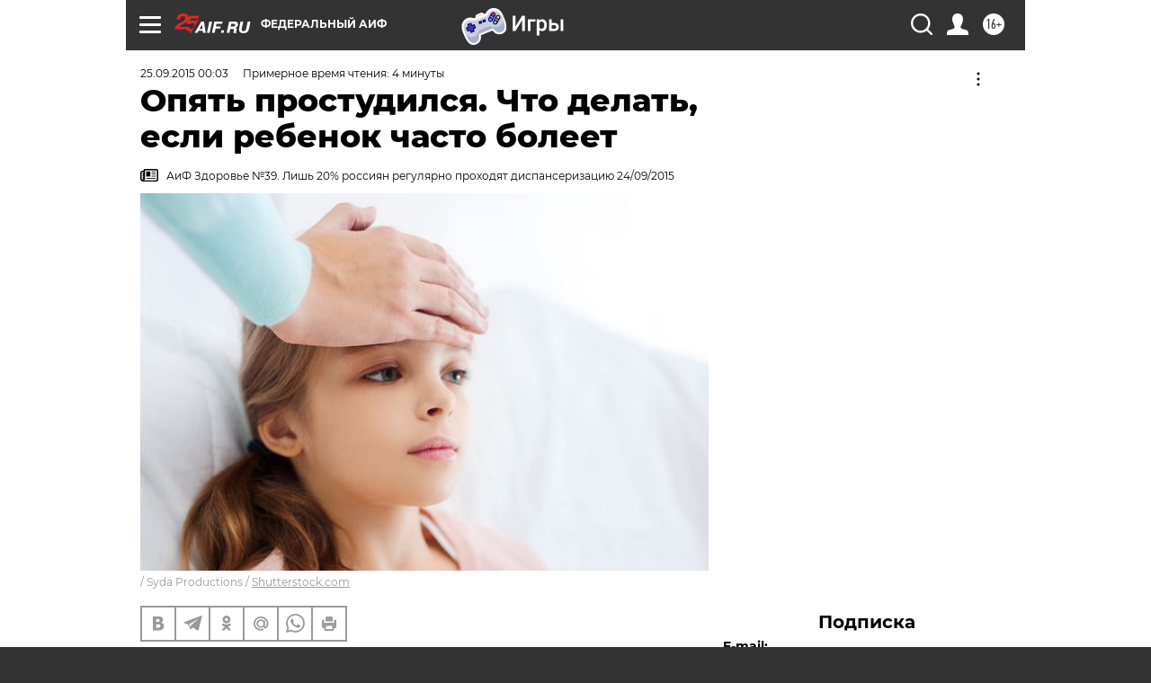

--- FILE ---
content_type: text/html; charset=UTF-8
request_url: https://aif.ru/health/children/opyat_prostudilsya_chto_delat_esli_rebenok_chasto_boleet
body_size: 37017
content:
<!DOCTYPE html>
<!--[if IE 8]><html class="ie8"> <![endif]-->
<!--[if gt IE 8]><!--><html lang="ru"> <!--<![endif]-->
<head>
    <!-- created_at 21-01-2026 10:13:58 -->
    <script>
        window.isIndexPage = 0;
        window.isMobileBrowser = 0;
        window.disableSidebarCut = 1;
        window.bannerDebugMode = 0;
    </script>

                
                                    <meta http-equiv="Content-Type" content="text/html; charset=utf-8" >
<meta name="format-detection" content="telephone=no" >
<meta name="viewport" content="width=device-width, user-scalable=no, initial-scale=1.0, maximum-scale=1.0, minimum-scale=1.0" >
<meta http-equiv="X-UA-Compatible" content="IE=edge,chrome=1" >
<meta name="HandheldFriendly" content="true" >
<meta name="format-detection" content="telephone=no" >
<meta name="theme-color" content="#ffffff" >
<meta name="description" content="Если простуды преследуют ребёнка постоянно, никакими лекарствами эту проблему не решить. Нужно менять образ жизни. Посмотрите критическим взглядом вокруг, правильно ли вы живёте?" >
<meta name="keywords" content="простудные заболевания,ОРВИ" >
<meta name="article:published_time" content="2015-09-24T21:03:00+0300" >
<meta property="og:title" content="Опять простудился. Что делать, если ребенок часто болеет" >
<meta property="og:description" content="Если простуды преследуют ребёнка постоянно, никакими лекарствами эту проблему не решить. Нужно менять образ жизни. Посмотрите критическим взглядом вокруг, правильно ли вы живёте?" >
<meta property="og:type" content="article" >
<meta property="og:image" content="https://aif-s3.aif.ru/images/006/970/4e6f6f6394005df2ee011249f8c9892a.jpg" >
<meta property="og:url" content="https://aif.ru/health/children/opyat_prostudilsya_chto_delat_esli_rebenok_chasto_boleet" >
<meta property="og:site_name" content="AiF" >
<meta property="twitter:card" content="summary_large_image" >
<meta property="twitter:site" content="@aifonline" >
<meta property="twitter:title" content="Опять простудился. Что делать, если ребенок часто болеет" >
<meta property="twitter:description" content="Если простуды преследуют ребёнка постоянно, никакими лекарствами эту проблему не решить. Нужно менять образ жизни. Посмотрите критическим взглядом вокруг, правильно ли вы живёте?" >
<meta property="twitter:creator" content="@aifonline" >
<meta property="twitter:image:src" content="https://aif-s3.aif.ru/images/006/970/4e6f6f6394005df2ee011249f8c9892a.jpg" >
<meta property="twitter:domain" content="https://aif.ru/health/children/opyat_prostudilsya_chto_delat_esli_rebenok_chasto_boleet" >
<meta name="facebook-domain-verification" content="jiqbwww7rrqnwzjkizob7wrpmgmwq3" >
        <title>Опять простудился. Что делать, если ребенок часто болеет | Аргументы и Факты</title>    <link rel="shortcut icon" type="image/x-icon" href="/favicon.ico" />
    <link rel="icon" type="image/svg+xml" href="/favicon.svg">
    
    <link rel="preload" href="/redesign2018/fonts/montserrat-v15-latin-ext_latin_cyrillic-ext_cyrillic-regular.woff2" as="font" type="font/woff2" crossorigin>
    <link rel="preload" href="/redesign2018/fonts/montserrat-v15-latin-ext_latin_cyrillic-ext_cyrillic-italic.woff2" as="font" type="font/woff2" crossorigin>
    <link rel="preload" href="/redesign2018/fonts/montserrat-v15-latin-ext_latin_cyrillic-ext_cyrillic-700.woff2" as="font" type="font/woff2" crossorigin>
    <link rel="preload" href="/redesign2018/fonts/montserrat-v15-latin-ext_latin_cyrillic-ext_cyrillic-700italic.woff2" as="font" type="font/woff2" crossorigin>
    <link rel="preload" href="/redesign2018/fonts/montserrat-v15-latin-ext_latin_cyrillic-ext_cyrillic-800.woff2" as="font" type="font/woff2" crossorigin>
    <link href="https://aif.ru/amp/health/children/opyat_prostudilsya_chto_delat_esli_rebenok_chasto_boleet" rel="amphtml" >
<link href="https://aif.ru/health/children/opyat_prostudilsya_chto_delat_esli_rebenok_chasto_boleet" rel="canonical" >
<link href="https://aif.ru/redesign2018/css/style.css?5a7" media="all" rel="stylesheet" type="text/css" >
<link href="https://aif.ru/img/icon/apple_touch_icon_57x57.png?5a7" rel="apple-touch-icon" sizes="57x57" >
<link href="https://aif.ru/img/icon/apple_touch_icon_114x114.png?5a7" rel="apple-touch-icon" sizes="114x114" >
<link href="https://aif.ru/img/icon/apple_touch_icon_72x72.png?5a7" rel="apple-touch-icon" sizes="72x72" >
<link href="https://aif.ru/img/icon/apple_touch_icon_144x144.png?5a7" rel="apple-touch-icon" sizes="144x144" >
<link href="https://aif.ru/img/icon/apple-touch-icon.png?5a7" rel="apple-touch-icon" sizes="180x180" >
<link href="https://aif.ru/img/icon/favicon-32x32.png?5a7" rel="icon" type="image/png" sizes="32x32" >
<link href="https://aif.ru/img/icon/favicon-16x16.png?5a7" rel="icon" type="image/png" sizes="16x16" >
<link href="https://aif.ru/img/manifest.json?5a7" rel="manifest" >
<link href="https://aif.ru/img/safari-pinned-tab.svg?5a7" rel="mask-icon" color="#d55b5b" >
<link href="https://ads.betweendigital.com" rel="preconnect" crossorigin="" >
        <script type="text/javascript">
    //<!--
    var isRedesignPage = true;    //-->
</script>
<script type="text/javascript" src="https://aif.ru/js/output/jquery.min.js?5a7"></script>
<script type="text/javascript" src="https://aif.ru/js/output/header_scripts.js?5a7"></script>
<script type="text/javascript">
    //<!--
    var _sf_startpt=(new Date()).getTime()    //-->
</script>
<script type="application/ld+json">
    {"@context":"https:\/\/schema.org","@type":"BreadcrumbList","itemListElement":[{"@type":"ListItem","position":1,"name":"\u0410\u0440\u0433\u0443\u043c\u0435\u043d\u0442\u044b \u0438 \u0424\u0430\u043a\u0442\u044b","item":"https:\/\/aif.ru\/"},{"@type":"ListItem","position":2,"name":"\u0417\u0434\u043e\u0440\u043e\u0432\u044c\u0435","item":"https:\/\/aif.ru\/health"},{"@type":"ListItem","position":3,"name":"\u0417\u0434\u043e\u0440\u043e\u0432\u044c\u0435 \u0440\u0435\u0431\u0435\u043d\u043a\u0430","item":"https:\/\/aif.ru\/health\/children"},{"@type":"ListItem","position":4,"name":"\u041e\u043f\u044f\u0442\u044c \u043f\u0440\u043e\u0441\u0442\u0443\u0434\u0438\u043b\u0441\u044f. \u0427\u0442\u043e \u0434\u0435\u043b\u0430\u0442\u044c, \u0435\u0441\u043b\u0438 \u0440\u0435\u0431\u0435\u043d\u043e\u043a \u0447\u0430\u0441\u0442\u043e \u0431\u043e\u043b\u0435\u0435\u0442","item":"https:\/\/aif.ru\/health\/children\/opyat_prostudilsya_chto_delat_esli_rebenok_chasto_boleet"}]}</script>
<script type="application/ld+json">
    {"@context":"https:\/\/schema.org","@type":"Article","mainEntityOfPage":{"@type":"WebPage","@id":"https:\/\/aif.ru\/health\/children\/opyat_prostudilsya_chto_delat_esli_rebenok_chasto_boleet"},"headline":"\u041e\u043f\u044f\u0442\u044c \u043f\u0440\u043e\u0441\u0442\u0443\u0434\u0438\u043b\u0441\u044f. \u0427\u0442\u043e \u0434\u0435\u043b\u0430\u0442\u044c, \u0435\u0441\u043b\u0438 \u0440\u0435\u0431\u0435\u043d\u043e\u043a \u0447\u0430\u0441\u0442\u043e \u0431\u043e\u043b\u0435\u0435\u0442","articleBody":"\u041d\u0430\u0448 \u044d\u043a\u0441\u043f\u0435\u0440\u0442 &ndash;&nbsp;\u043f\u0435\u0434\u0438\u0430\u0442\u0440,&nbsp;\u043a\u0430\u043d\u0434\u0438\u0434\u0430\u0442 \u043c\u0435\u0434\u0438&shy;\u0446\u0438\u043d\u0441\u043a\u0438\u0445 \u043d\u0430\u0443\u043a&nbsp;\u0415\u0432\u0433\u0435\u043d\u0438\u0439 \u041a\u043e\u043c\u0430\u0440\u043e\u0432\u0441\u043a\u0438\u0439.\r\n\r\n\u041e\u0434\u0435\u0436\u0434\u0430\r\n\r\n\u041d\u0435 \u043a\u0443\u0442\u0430\u0439\u0442\u0435! \u041f\u043e\u0442\u043b\u0438\u0432\u043e\u0441\u0442\u044c \u0432\u044b\u0437\u044b\u0432\u0430\u0435\u0442 \u0431\u043e\u043b\u0435\u0437\u043d\u0438 \u0447\u0430\u0449\u0435, \u0447\u0435\u043c \u043f\u0435\u0440\u0435\u043e\u0445\u043b\u0430\u0436\u0434\u0435\u043d\u0438\u0435. \u041d\u0430 \u0440\u0435\u0431\u0451\u043d\u043a\u0435 \u043d\u0435 \u0434\u043e\u043b\u0436\u043d\u043e \u0431\u044b\u0442\u044c \u0431\u043e\u043b\u044c\u0448\u0435 \u043f\u0440\u0435\u0434\u043c\u0435\u0442\u043e\u0432 \u043e\u0434\u0435\u0436\u0434\u044b, \u0447\u0435\u043c \u043d\u0430 \u0440\u043e\u0434\u0438\u0442\u0435\u043b\u044f\u0445.\r\n\r\n\u0416\u0438\u043b\u044c\u0451\r\n\r\n\u0412 \u0434\u0435\u0442\u0441\u043a\u043e\u0439 \u043a\u043e\u043c\u043d\u0430\u0442\u0435 \u043d\u0435 \u0434\u043e\u043b\u0436\u043d\u043e \u0431\u044b\u0442\u044c \u043d\u0430\u043a\u043e\u043f\u0438\u0442\u0435\u043b\u0435\u0439 \u043f\u044b\u043b\u0438 (\u043c\u043d\u043e\u0436\u0435\u0441\u0442\u0432\u0430 \u043c\u044f\u0433\u043a\u0438\u0445 \u0438\u0433\u0440\u0443\u0448\u0435\u043a, \u043a\u043e\u0432\u0440\u043e\u0432&hellip;). \u041f\u043e\u0447\u0430\u0449\u0435 \u043f\u0440\u043e\u0432\u0435\u0442\u0440\u0438\u0432\u0430\u0439\u0442\u0435 \u0435\u0451 \u0438 \u043f\u0440\u043e\u0432\u043e\u0434\u0438\u0442\u0435 \u0432\u043b\u0430\u0436\u043d\u0443\u044e \u0443\u0431\u043e\u0440\u043a\u0443. \u0418\u0434\u0435\u0430\u043b\u044c\u043d\u0430\u044f \u043d\u043e\u0447\u043d\u0430\u044f \u0442\u0435\u043c\u043f\u0435\u0440\u0430\u0442\u0443\u0440\u0430 \u0432 \u043a\u043e\u043c\u043d\u0430\u0442\u0435 &ndash; 18 &deg;C, \u0432\u043b\u0430\u0436\u043d\u043e\u0441\u0442\u044c &ndash; 50&ndash;70%.\r\n\r\n\u041b\u0435\u0442\u043e\u043c\r\n\r\n\u0420\u0435\u0431\u0451\u043d\u043e\u043a \u0434\u043e\u043b\u0436\u0435\u043d \u043e\u0442\u0434\u043e\u0445\u043d\u0443\u0442\u044c \u043e\u0442 \u043a\u043e\u043d\u0442\u0430\u043a\u0442\u043e\u0432 \u0441 \u043b\u044e\u0434\u044c\u043c\u0438, \u043e\u0442 \u0433\u043e\u0440\u043e\u0434\u0441\u043a\u043e\u0433\u043e \u0432\u043e\u0437\u0434\u0443\u0445\u0430, \u0445\u043b\u043e\u0440\u0438\u0440\u043e\u0432\u0430\u043d\u043d\u043e\u0439 \u0432\u043e\u0434\u044b \u0438 \u0431\u044b\u0442\u043e\u0432\u043e\u0439 \u0445\u0438\u043c\u0438\u0438. \u041e\u0442\u0434\u044b\u0445 &laquo;\u043d\u0430 \u043c\u043e\u0440\u044f\u0445&raquo; \u043d\u0435 \u0438\u043c\u0435\u0435\u0442 \u043a \u043e\u0437\u0434\u043e\u0440\u043e\u0432\u043b\u0435\u043d\u0438\u044e \u043d\u0438\u043a\u0430\u043a\u043e\u0433\u043e \u043e\u0442\u043d\u043e\u0448\u0435\u043d\u0438\u044f, \u043f\u043e\u0441\u043a\u043e\u043b\u044c\u043a\u0443 \u0431\u043e\u043b\u044c\u0448\u0438\u043d\u0441\u0442\u0432\u043e \u0432\u0440\u0435\u0434\u043d\u044b\u0445 \u0444\u0430\u043a\u0442\u043e\u0440\u043e\u0432 \u0441\u043e\u0445\u0440\u0430\u043d\u044f\u0435\u0442\u0441\u044f \u043f\u043b\u044e\u0441 \u043e\u0431\u0449\u0435\u0441\u0442\u0432\u0435\u043d\u043d\u043e\u0435 \u043f\u0438\u0442\u0430\u043d\u0438\u0435 \u0438 \u0445\u0443\u0434\u0448\u0438\u0435 \u0436\u0438\u043b\u0438\u0449\u043d\u044b\u0435 \u0443\u0441\u043b\u043e\u0432\u0438\u044f. \u0418\u0434\u0435\u0430\u043b\u044c\u043d\u044b\u0439 \u043e\u0442\u0434\u044b\u0445 \u0434\u043b\u044f \u0447\u0430\u0441\u0442\u043e \u0431\u043e\u043b\u0435\u044e\u0449\u0438\u0445 \u0434\u0435\u0442\u0435\u0439 &ndash; \u0434\u0435\u0440\u0435\u0432\u043d\u044f \u0438\u043b\u0438 \u0434\u0430\u0447\u0430, \u043d\u0430\u0434\u0443\u0432\u043d\u043e\u0439 \u0431\u0430\u0441\u0441\u0435\u0439\u043d \u0441 \u0432\u043e\u0434\u043e\u0439, \u0433\u043e\u0440\u043a\u0430 \u043f\u0435\u0441\u043a\u0430, \u0441\u0430\u043c \u0432 \u0442\u0440\u0443\u0441\u0430\u0445 \u0438 \u0431\u043e\u0441\u0438\u043a\u043e\u043c. \u0420\u0435\u0431\u0451\u043d\u043e\u043a, \u043a\u043e\u0442\u043e\u0440\u044b\u0439 \u0441\u043a\u0430\u0447\u0435\u0442 \u0438\u0437 \u0432\u043e\u0434\u044b \u0432 \u043f\u0435\u0441\u043e\u043a, \u0432\u044b\u043f\u0440\u0430\u0448\u0438\u0432\u0430\u0435\u0442 \u0435\u0434\u0443 \u0438 \u0434\u044b\u0448\u0438\u0442 \u0441\u0432\u0435\u0436\u0438\u043c \u0432\u043e\u0437\u0434\u0443\u0445\u043e\u043c, \u0437\u0430 3&ndash;4 \u043d\u0435\u0434\u0435\u043b\u0438 \u0432\u043e\u0441\u0441\u0442\u0430\u043d\u0430\u0432\u043b\u0438\u0432\u0430\u0435\u0442 \u0438\u043c\u043c\u0443\u043d\u0438\u0442\u0435\u0442.\r\n\r\n\r\n\r\n\r\n\u041f\u0440\u043e\u0444\u0438\u043b\u0430\u043a\u0442\u0438\u043a\u0430 \u041e\u0420\u0412\u0418. \u041a\u0430\u043a \u0437\u0430\u0449\u0438\u0442\u0438\u0442\u044c \u0440\u0435\u0431\u0435\u043d\u043a\u0430 \u043e\u0442 \u0431\u043e\u043b\u0435\u0437\u043d\u0438\r\n\r\n\u041f\u043e\u0434\u0440\u043e\u0431\u043d\u0435\u0435 \r\n\r\n\r\n\r\n\u041f\u0438\u0442\u0430\u043d\u0438\u0435\r\n\r\n\u041d\u0438\u043a\u043e\u0433\u0434\u0430 \u043d\u0435 \u0437\u0430\u0441\u0442\u0430\u0432\u043b\u044f\u0439\u0442\u0435 \u0440\u0435\u0431\u0451\u043d\u043a\u0430 \u0435\u0441\u0442\u044c. \u041f\u0440\u0435\u0441\u0435\u043a\u0430\u0439\u0442\u0435 \u043f\u0435\u0440\u0435\u043a\u0443\u0441\u044b, \u043d\u0435 \u0437\u043b\u043e\u0443\u043f\u043e\u0442\u0440\u0435\u0431\u043b\u044f\u0439\u0442\u0435 \u0437\u0430\u043c\u043e\u0440\u0441\u043a\u0438\u043c\u0438 \u043f\u0440\u043e\u0434\u0443\u043a\u0442\u0430\u043c\u0438. \u041d\u0430 \u0434\u0435\u0441\u0435\u0440\u0442 \u0434\u0430\u0432\u0430\u0439\u0442\u0435 \u0444\u0440\u0443\u043a\u0442\u044b, \u0441\u0443\u0445\u043e\u0444\u0440\u0443\u043a\u0442\u044b, \u0430 \u043d\u0435 \u0448\u043e\u043a\u043e\u043b\u0430\u0434\u043a\u0438. \u0412 \u043a\u0430\u0447\u0435\u0441\u0442\u0432\u0435 \u043f\u0438\u0442\u044c\u044f \u043f\u0440\u0435\u0434\u043b\u0430\u0433\u0430\u0439\u0442\u0435 \u043c\u0438\u043d\u0435\u0440\u0430\u043b\u044c\u043d\u0443\u044e \u0432\u043e\u0434\u0443, \u043a\u043e\u043c\u043f\u043e\u0442\u044b, \u043c\u043e\u0440\u0441\u044b, \u0444\u0440\u0443\u043a\u0442\u043e\u0432\u044b\u0439 \u0447\u0430\u0439 \u043a\u043e\u043c\u043d\u0430\u0442\u043d\u043e\u0439 \u0442\u0435\u043c\u043f\u0435\u0440\u0430\u0442\u0443\u0440\u044b.\r\n\r\n\u0421\u043f\u043e\u0440\u0442\r\n\r\n\u0418\u0434\u0435\u0430\u043b\u044c\u043d\u044b \u0437\u0430\u043d\u044f\u0442\u0438\u044f \u043d\u0430 \u0441\u0432\u0435\u0436\u0435\u043c \u0432\u043e\u0437\u0434\u0443\u0445\u0435. \u0427\u0430\u0441\u0442\u043e \u0431\u043e\u043b\u0435\u044e\u0449\u0438\u043c \u0434\u0435\u0442\u044f\u043c \u043d\u0435 \u0440\u0435\u043a\u043e\u043c\u0435\u043d\u0434\u0443\u0435\u0442\u0441\u044f \u043f\u043b\u0430\u0432\u0430\u043d\u0438\u0435 \u0432 \u0431\u0430\u0441\u0441\u0435\u0439\u043d\u0435.\r\n\r\n\u041f\u0440\u043e\u0433\u0443\u043b\u043a\u0438\r\n\r\n\u0415\u0436\u0435\u0434\u043d\u0435\u0432\u043d\u044b\u0435, \u0430\u043a\u0442\u0438\u0432\u043d\u044b\u0435, \u0436\u0435\u043b\u0430\u0442\u0435\u043b\u044c\u043d\u043e&nbsp;\u043f\u0435\u0440\u0435\u0434 \u043d\u043e\u0447\u043d\u044b\u043c \u0441\u043d\u043e\u043c.\r\n\r\n\u041a\u0441\u0442\u0430\u0442\u0438\r\n\r\n\u0428\u0435\u0441\u0442\u044c \u043f\u0440\u043e\u0434\u0443\u043a\u0442\u043e\u0432, \u043f\u043e\u043b\u0435\u0437\u043d\u044b\u0445 \u043f\u0440\u0438 \u043d\u0430\u0441\u043c\u043e\u0440\u043a\u0435:\r\n\r\n\r\n    \u0432\u043e\u0434\u0430 \u0441 \u043b\u0438\u043c\u043e\u043d\u043e\u043c \u0438 \u043c\u0451\u0434\u043e\u043c;&nbsp;\r\n    \u0442\u0440\u0430\u0432\u044f\u043d\u043e\u0439 \u0447\u0430\u0439 \u0438\u0437 \u0440\u043e\u043c\u0430\u0448\u043a\u0438, \u043b\u0438\u043f\u044b, \u043c\u044f\u0442\u044b \u0441 \u043c\u0451\u0434\u043e\u043c;\r\n    \u043d\u0430\u0441\u0442\u043e\u0438 \u0438\u0437 \u044f\u0433\u043e\u0434 \u0448\u0438\u043f\u043e\u0432\u043d\u0438\u043a\u0430, \u0431\u0440\u0443\u0441\u043d\u0438\u043a\u0438, \u043a\u043b\u044e\u043a\u0432\u044b \u0441 \u0434\u043e\u0431\u0430\u0432\u043b\u0435\u043d\u0438\u0435\u043c \u043c\u0451\u0434\u0430;\r\n    \u0441\u0432\u0435\u0436\u0435\u0432\u044b\u0436\u0430\u0442\u044b\u0435 \u0441\u043e\u043a\u0438 (\u044f\u0431\u043b\u043e\u0447\u043d\u044b\u0435, \u0446\u0438\u0442\u0440\u0443\u0441\u043e\u0432\u044b\u0435, \u043e\u0432\u043e\u0449\u043d\u044b\u0435) \u0438\u043b\u0438 \u0444\u0440\u0443\u043a\u0442\u043e\u0432\u044b\u0435 \u043d\u0435\u043a\u0442\u0430\u0440\u044b (\u0432\u043e\u0434\u0430 \u043f\u043b\u044e\u0441 \u0441\u0432\u0435\u0436\u0435\u0432\u044b\u0436\u0430\u0442\u044b\u0439 \u0441\u043e\u043a \u0432 \u0441\u043e\u043e\u0442\u043d\u043e\u0448\u0435\u043d\u0438\u0438 1:2 \u0438\u043b\u0438 1:3);\r\n    \u043a\u0430\u0448\u0438 (\u043e\u0432\u0441\u044f\u043d\u0430\u044f, \u0433\u0440\u0435\u0447\u043d\u0435\u0432\u0430\u044f, \u0440\u0438\u0441\u043e\u0432\u0430\u044f) \u043d\u0430 \u043d\u0435\u0436\u0438\u0440\u043d\u043e\u043c \u043c\u043e\u043b\u043e\u043a\u0435;\r\n    \u043d\u0435\u0436\u0438\u0440\u043d\u044b\u0439 \u043a\u0443\u0440\u0438\u043d\u044b\u0439 \u0431\u0443\u043b\u044c\u043e\u043d.\r\n\r\n\r\n\r\n\r\n\r\n\u041a\u0430\u043a \u043f\u043e\u0434\u0434\u0435\u0440\u0436\u0430\u0442\u044c \u0434\u0435\u0442\u0441\u043a\u0438\u0439 \u0438\u043c\u043c\u0443\u043d\u0438\u0442\u0435\u0442 \u0432 \u0441\u0435\u0437\u043e\u043d \u043f\u0440\u043e\u0441\u0442\u0443\u0434. \u0421\u043e\u0432\u0435\u0442\u044b \u043f\u0435\u0434\u0438\u0430\u0442\u0440\u0430\r\n\r\n\u041f\u043e\u0434\u0440\u043e\u0431\u043d\u0435\u0435 \r\n\r\n\r\n\r\n\u0412\u0430\u0436\u043d\u043e\r\n\r\n\u0415\u0441\u043b\u0438 \u0440\u0435\u0431\u0451\u043d\u043e\u043a \u0443\u0436\u0435 \u0437\u0430\u0431\u043e\u043b\u0435\u043b:&nbsp;\r\n\r\n\r\n    \u043e\u0433\u0440\u0430\u043d\u0438\u0447\u044c\u0442\u0435 \u043a\u043e\u043d\u0442\u0430\u043a\u0442\u044b \u0441 \u043b\u044e\u0434\u044c\u043c\u0438;&nbsp;\r\n    \u0447\u0430\u0449\u0435 \u043f\u0440\u043e\u0432\u0435\u0442\u0440\u0438\u0432\u0430\u0439\u0442\u0435 \u0438 \u0443\u0432\u043b\u0430\u0436\u043d\u044f\u0439\u0442\u0435 \u043f\u043e\u043c\u0435\u0449\u0435\u043d\u0438\u0435 &ndash; \u0441\u0443\u0445\u043e\u0439 \u0432\u043e\u0437\u0434\u0443\u0445 \u0441\u0430\u043c \u043f\u043e \u0441\u0435\u0431\u0435 \u0440\u0430\u0437\u0434\u0440\u0430\u0436\u0430\u0435\u0442 \u0441\u043b\u0438\u0437\u0438\u0441\u0442\u044b\u0435;&nbsp;\r\n    \u0434\u0430\u0432\u0430\u0439\u0442\u0435 \u0440\u0435\u0431\u0451\u043d\u043a\u0443 \u0431\u043e\u043b\u044c\u0448\u0435 \u043f\u0438\u0442\u044c;&nbsp;\r\n    \u0443\u0434\u0430\u043b\u044f\u0439\u0442\u0435 \u0441\u043b\u0438\u0437\u044c \u0438\u0437 \u043d\u043e\u0441\u0430 &ndash; \u043c\u0430\u043b\u0435\u043d\u044c\u043a\u0438\u0435 \u0434\u0435\u0442\u0438 \u043d\u0435 \u043c\u043e\u0433\u0443\u0442 \u0441\u0430\u043c\u043e\u0441\u0442\u043e\u044f\u0442\u0435\u043b\u044c\u043d\u043e \u0441\u043c\u043e\u0440\u043a\u0430\u0442\u044c\u0441\u044f, \u0438\u0437-\u0437\u0430 \u0447\u0435\u0433\u043e \u0441\u043b\u0438\u0437\u044c \u0432 \u043d\u043e\u0441\u0443 \u043d\u0430\u043a\u0430\u043f\u043b\u0438\u0432\u0430\u0435\u0442\u0441\u044f \u0438 \u0437\u0430\u0442\u0440\u0443\u0434\u043d\u044f\u0435\u0442 \u0434\u044b\u0445\u0430\u043d\u0438\u0435. \u041f\u043e\u043b\u044c\u0437\u043e\u0432\u0430\u0442\u044c\u0441\u044f \u0432\u0437\u0440\u043e\u0441\u043b\u044b\u043c\u0438 \u0441\u0438\u0441\u0442\u0435\u043c\u0430\u043c\u0438 \u0434\u043b\u044f \u043f\u0440\u043e\u043c\u044b\u0432\u0430\u043d\u0438\u044f \u043d\u043e\u0441\u0430 \u043c\u043e\u0436\u043d\u043e \u043d\u0435 \u0440\u0430\u043d\u044c\u0448\u0435, \u0447\u0435\u043c \u0441 3 \u043b\u0435\u0442;\r\n    \u043f\u0440\u043e\u043c\u044b\u0432\u0430\u0439\u0442\u0435 \u043d\u043e\u0441 \u0440\u0430\u0441\u0442\u0432\u043e\u0440\u0430\u043c\u0438 \u043c\u043e\u0440\u0441\u043a\u043e\u0439 \u0432\u043e\u0434\u044b \u0438\u043b\u0438 \u0441\u043e\u043b\u0451\u043d\u044b\u043c\u0438 \u0440\u0430\u0441\u0442\u0432\u043e\u0440\u0430\u043c\u0438. \u041a\u0430\u043f\u043b\u0438 \u043e\u0442 \u043d\u0430\u0441\u043c\u043e\u0440\u043a\u0430 \u043c\u043e\u0436\u0435\u0442 \u043d\u0430\u0437\u043d\u0430\u0447\u0430\u0442\u044c \u0442\u043e\u043b\u044c\u043a\u043e \u0432\u0440\u0430\u0447.&nbsp;\r\n ...","author":[{"@type":"Organization","name":"\u0410\u0440\u0433\u0443\u043c\u0435\u043d\u0442\u044b \u0438 \u0424\u0430\u043a\u0442\u044b","url":"https:\/\/aif.ru\/"}],"keywords":["\u0417\u0434\u043e\u0440\u043e\u0432\u044c\u0435","\u0417\u0434\u043e\u0440\u043e\u0432\u044c\u0435 \u0440\u0435\u0431\u0435\u043d\u043a\u0430","\u043f\u0440\u043e\u0441\u0442\u0443\u0434\u043d\u044b\u0435 \u0437\u0430\u0431\u043e\u043b\u0435\u0432\u0430\u043d\u0438\u044f","\u041e\u0420\u0412\u0418"],"datePublished":"2015-09-25T00:03:00+03:00","dateModified":"2021-03-10T09:53:02+03:00","image":[{"@type":"ImageObject","width":"640","height":"425","url":"https:\/\/aif-s3.aif.ru\/images\/006\/970\/4e6f6f6394005df2ee011249f8c9892a.jpg"}],"interactionStatistic":[{"@type":"InteractionCounter","interactionType":"http:\/\/schema.org\/CommentAction","userInteractionCount":1}]}</script>
<script type="text/javascript">
    //<!--
    $(document).ready(function(){
            setTimeout(function(){
                $("input[data-disabled=btn-disabled-html]").removeAttr("disabled");
            }, 1000);
        });    //-->
</script>
<script type="text/javascript" src="https://yastatic.net/s3/passport-sdk/autofill/v1/sdk-suggest-with-polyfills-latest.js?5a7"></script>
<script type="text/javascript">
    //<!--
    window.YandexAuthParams = {"oauthQueryParams":{"client_id":"b104434ccf5a4638bdfe8a9101264f3c","response_type":"code","redirect_uri":"https:\/\/aif.ru\/oauth\/yandex\/callback"},"tokenPageOrigin":"https:\/\/aif.ru"};    //-->
</script>
<script type="text/javascript">
    //<!--
    function AdFox_getWindowSize() {
    var winWidth,winHeight;
	if( typeof( window.innerWidth ) == 'number' ) {
		//Non-IE
		winWidth = window.innerWidth;
		winHeight = window.innerHeight;
	} else if( document.documentElement && ( document.documentElement.clientWidth || document.documentElement.clientHeight ) ) {
		//IE 6+ in 'standards compliant mode'
		winWidth = document.documentElement.clientWidth;
		winHeight = document.documentElement.clientHeight;
	} else if( document.body && ( document.body.clientWidth || document.body.clientHeight ) ) {
		//IE 4 compatible
		winWidth = document.body.clientWidth;
		winHeight = document.body.clientHeight;
	}
	return {"width":winWidth, "height":winHeight};
}//END function AdFox_getWindowSize

function AdFox_getElementPosition(elemId){
    var elem;
    
    if (document.getElementById) {
		elem = document.getElementById(elemId);
	}
	else if (document.layers) {
		elem = document.elemId;
	}
	else if (document.all) {
		elem = document.all.elemId;
	}
    var w = elem.offsetWidth;
    var h = elem.offsetHeight;	
    var l = 0;
    var t = 0;
	
    while (elem)
    {
        l += elem.offsetLeft;
        t += elem.offsetTop;
        elem = elem.offsetParent;
    }

    return {"left":l, "top":t, "width":w, "height":h};
} //END function AdFox_getElementPosition

function AdFox_getBodyScrollTop(){
	return self.pageYOffset || (document.documentElement && document.documentElement.scrollTop) || (document.body && document.body.scrollTop);
} //END function AdFox_getBodyScrollTop

function AdFox_getBodyScrollLeft(){
	return self.pageXOffset || (document.documentElement && document.documentElement.scrollLeft) || (document.body && document.body.scrollLeft);
}//END function AdFox_getBodyScrollLeft

function AdFox_Scroll(elemId,elemSrc){
   var winPos = AdFox_getWindowSize();
   var winWidth = winPos.width;
   var winHeight = winPos.height;
   var scrollY = AdFox_getBodyScrollTop();
   var scrollX =  AdFox_getBodyScrollLeft();
   var divId = 'AdFox_banner_'+elemId;
   var ltwhPos = AdFox_getElementPosition(divId);
   var lPos = ltwhPos.left;
   var tPos = ltwhPos.top;

   if(scrollY+winHeight+5 >= tPos && scrollX+winWidth+5 >= lPos){
      AdFox_getCodeScript(1,elemId,elemSrc);
	  }else{
	     setTimeout('AdFox_Scroll('+elemId+',"'+elemSrc+'");',100);
	  }
}//End function AdFox_Scroll    //-->
</script>
<script type="text/javascript">
    //<!--
    function AdFox_SetLayerVis(spritename,state){
   document.getElementById(spritename).style.visibility=state;
}

function AdFox_Open(AF_id){
   AdFox_SetLayerVis('AdFox_DivBaseFlash_'+AF_id, "hidden");
   AdFox_SetLayerVis('AdFox_DivOverFlash_'+AF_id, "visible");
}

function AdFox_Close(AF_id){
   AdFox_SetLayerVis('AdFox_DivOverFlash_'+AF_id, "hidden");
   AdFox_SetLayerVis('AdFox_DivBaseFlash_'+AF_id, "visible");
}

function AdFox_getCodeScript(AF_n,AF_id,AF_src){
   var AF_doc;
   if(AF_n<10){
      try{
	     if(document.all && !window.opera){
		    AF_doc = window.frames['AdFox_iframe_'+AF_id].document;
			}else if(document.getElementById){
			         AF_doc = document.getElementById('AdFox_iframe_'+AF_id).contentDocument;
					 }
		 }catch(e){}
    if(AF_doc){
	   AF_doc.write('<scr'+'ipt type="text/javascript" src="'+AF_src+'"><\/scr'+'ipt>');
	   }else{
	      setTimeout('AdFox_getCodeScript('+(++AF_n)+','+AF_id+',"'+AF_src+'");', 100);
		  }
		  }
}

function adfoxSdvigContent(banID, flashWidth, flashHeight){
	var obj = document.getElementById('adfoxBanner'+banID).style;
	if (flashWidth == '100%') obj.width = flashWidth;
	    else obj.width = flashWidth + "px";
	if (flashHeight == '100%') obj.height = flashHeight;
	    else obj.height = flashHeight + "px";
}

function adfoxVisibilityFlash(banName, flashWidth, flashHeight){
    	var obj = document.getElementById(banName).style;
	if (flashWidth == '100%') obj.width = flashWidth;
	    else obj.width = flashWidth + "px";
	if (flashHeight == '100%') obj.height = flashHeight;
	    else obj.height = flashHeight + "px";
}

function adfoxStart(banID, FirShowFlNum, constVisFlashFir, sdvigContent, flash1Width, flash1Height, flash2Width, flash2Height){
	if (FirShowFlNum == 1) adfoxVisibilityFlash('adfoxFlash1'+banID, flash1Width, flash1Height);
	    else if (FirShowFlNum == 2) {
		    adfoxVisibilityFlash('adfoxFlash2'+banID, flash2Width, flash2Height);
	        if (constVisFlashFir == 'yes') adfoxVisibilityFlash('adfoxFlash1'+banID, flash1Width, flash1Height);
		    if (sdvigContent == 'yes') adfoxSdvigContent(banID, flash2Width, flash2Height);
		        else adfoxSdvigContent(banID, flash1Width, flash1Height);
	}
}

function adfoxOpen(banID, constVisFlashFir, sdvigContent, flash2Width, flash2Height){
	var aEventOpenClose = new Image();
	var obj = document.getElementById("aEventOpen"+banID);
	if (obj) aEventOpenClose.src =  obj.title+'&rand='+Math.random()*1000000+'&prb='+Math.random()*1000000;
	adfoxVisibilityFlash('adfoxFlash2'+banID, flash2Width, flash2Height);
	if (constVisFlashFir != 'yes') adfoxVisibilityFlash('adfoxFlash1'+banID, 1, 1);
	if (sdvigContent == 'yes') adfoxSdvigContent(banID, flash2Width, flash2Height);
}


function adfoxClose(banID, constVisFlashFir, sdvigContent, flash1Width, flash1Height){
	var aEventOpenClose = new Image();
	var obj = document.getElementById("aEventClose"+banID);
	if (obj) aEventOpenClose.src =  obj.title+'&rand='+Math.random()*1000000+'&prb='+Math.random()*1000000;
	adfoxVisibilityFlash('adfoxFlash2'+banID, 1, 1);
	if (constVisFlashFir != 'yes') adfoxVisibilityFlash('adfoxFlash1'+banID, flash1Width, flash1Height);
	if (sdvigContent == 'yes') adfoxSdvigContent(banID, flash1Width, flash1Height);
}    //-->
</script>
<script type="text/javascript" async="true" src="https://yandex.ru/ads/system/header-bidding.js?5a7"></script>
<script type="text/javascript" src="https://ad.mail.ru/static/sync-loader.js?5a7"></script>
<script type="text/javascript" async="true" src="https://cdn.skcrtxr.com/roxot-wrapper/js/roxot-manager.js?pid=42c21743-edce-4460-a03e-02dbaef8f162"></script>
<script type="text/javascript" src="https://cdn-rtb.sape.ru/js/uids.js?5a7"></script>
<script type="text/javascript">
    //<!--
        var adfoxBiddersMap = {
    "betweenDigital": "816043",
 "mediasniper": "2218745",
    "myTarget": "810102",
 "buzzoola": "1096246",
 "adfox_roden-media": "3373170",
    "videonow": "2966090", 
 "adfox_adsmart": "1463295",
  "Gnezdo": "3123512",
    "roxot": "3196121",
 "astralab": "2486209",
  "getintent": "3186204",
 "sape": "2758269",
 "adwile": "2733112",
 "hybrid": "2809332"
};
var syncid = window.rb_sync.id;
	  var biddersCpmAdjustmentMap = {
      'adfox_adsmart': 0.6,
	  'Gnezdo': 0.8,
	  'adwile': 0.8
  };

if (window.innerWidth >= 1024) {
var adUnits = [{
        "code": "adfox_153825256063495017",
  "sizes": [[300, 600], [240,400]],
        "bids": [{
                "bidder": "betweenDigital",
                "params": {
                    "placementId": "3235886"
                }
            },{
                "bidder": "myTarget",
                "params": {
                    "placementId": "555209",
"sendTargetRef": "true",
"additional": {
"fpid": syncid
}			
                }
            },{
                "bidder": "hybrid",
                "params": {
                    "placementId": "6582bbf77bc72f59c8b22f65"
                }
            },{
                "bidder": "buzzoola",
                "params": {
                    "placementId": "1252803"
                }
            },{
                "bidder": "videonow",
                "params": {
                    "placementId": "8503533"
                }
            },{
                    "bidder": "adfox_adsmart",
                    "params": {
						p1: 'cqguf',
						p2: 'hhro'
					}
            },{
                    "bidder": "roxot",
                    "params": {
						placementId: '2027d57b-1cff-4693-9a3c-7fe57b3bcd1f',
						sendTargetRef: true
					}
            },{
                    "bidder": "mediasniper",
                    "params": {
						"placementId": "4417"
					}
            },{
                    "bidder": "Gnezdo",
                    "params": {
						"placementId": "354318"
					}
            },{
                    "bidder": "getintent",
                    "params": {
						"placementId": "215_V_aif.ru_D_Top_300x600"
					}
            },{
                    "bidder": "adfox_roden-media",
                    "params": {
						p1: "dilmj",
						p2: "emwl"
					}
            },{
                    "bidder": "astralab",
                    "params": {
						"placementId": "642ad3a28528b410c4990932"
					}
            }
        ]
    },{
        "code": "adfox_150719646019463024",
		"sizes": [[640,480], [640,360]],
        "bids": [{
                "bidder": "adfox_adsmart",
                    "params": {
						p1: 'cmqsb',
						p2: 'ul'
					}
            },{
                "bidder": "sape",
                "params": {
                    "placementId": "872427",
					additional: {
                       sapeFpUids: window.sapeRrbFpUids || []
                   }				
                }
            },{
                "bidder": "roxot",
                "params": {
                    placementId: '2b61dd56-9c9f-4c45-a5f5-98dd5234b8a1',
					sendTargetRef: true
                }
            },{
                "bidder": "getintent",
                "params": {
                    "placementId": "215_V_aif.ru_D_AfterArticle_640х480"
                }
            }
        ]
    },{
        "code": "adfox_149010055036832877",
		"sizes": [[970,250]],
		"bids": [{
                    "bidder": "adfox_roden-media",
                    "params": {
						p1: 'dilmi',
						p2: 'hfln'
					}
            },{
                    "bidder": "buzzoola",
                    "params": {
						"placementId": "1252804"
					}
            },{
                    "bidder": "getintent",
                    "params": {
						"placementId": "215_V_aif.ru_D_Billboard_970x250"
					}
            },{
                "bidder": "astralab",
                "params": {
                    "placementId": "67bf071f4e6965fa7b30fea3"
                }
            },{
                    "bidder": "hybrid",
                    "params": {
						"placementId": "6582bbf77bc72f59c8b22f66"
					}
            },{
                    "bidder": "myTarget",
                    "params": {
						"placementId": "1462991",
"sendTargetRef": "true",
"additional": {
"fpid": syncid
}			
					}
            }			           
        ]        
    },{
        "code": "adfox_149874332414246474",
		"sizes": [[640,360], [300,250], [640,480]],
		"codeType": "combo",
		"bids": [{
                "bidder": "mediasniper",
                "params": {
                    "placementId": "4419"
                }
            },{
                "bidder": "buzzoola",
                "params": {
                    "placementId": "1220692"
                }
            },{
                "bidder": "astralab",
                "params": {
                    "placementId": "66fd25eab13381b469ae4b39"
                }
            },
			{
                    "bidder": "betweenDigital",
                    "params": {
						"placementId": "4502825"
					}
            }
			           
        ]        
    },{
        "code": "adfox_149848658878716687",
		"sizes": [[300,600], [240,400]],
        "bids": [{
                "bidder": "betweenDigital",
                "params": {
                    "placementId": "3377360"
                }
            },{
                "bidder": "roxot",
                "params": {
                    placementId: 'fdaba944-bdaa-4c63-9dd3-af12fc6afbf8',
					sendTargetRef: true
                }
            },{
                "bidder": "sape",
                "params": {
                    "placementId": "872425",
					additional: {
                       sapeFpUids: window.sapeRrbFpUids || []
                   }
                }
            },{
                "bidder": "adwile",
                "params": {
                    "placementId": "27990"
                }
            }
        ]        
    }
],
	syncPixels = [{
    bidder: 'hybrid',
    pixels: [
    "https://www.tns-counter.ru/V13a****idsh_ad/ru/CP1251/tmsec=idsh_dis/",
    "https://www.tns-counter.ru/V13a****idsh_vid/ru/CP1251/tmsec=idsh_aifru-hbrdis/",
    "https://mc.yandex.ru/watch/66716692?page-url=aifru%3Futm_source=dis_hybrid_default%26utm_medium=%26utm_campaign=%26utm_content=%26utm_term=&page-ref="+window.location.href
]
  }
  ];
} else if (window.innerWidth < 1024) {
var adUnits = [{
        "code": "adfox_14987283079885683",
		"sizes": [[300,250], [300,240]],
        "bids": [{
                "bidder": "betweenDigital",
                "params": {
                    "placementId": "2492448"
                }
            },{
                "bidder": "myTarget",
                "params": {
                    "placementId": "226830",
"sendTargetRef": "true",
"additional": {
"fpid": syncid
}			
                }
            },{
                "bidder": "hybrid",
                "params": {
                    "placementId": "6582bbf77bc72f59c8b22f64"
                }
            },{
                "bidder": "mediasniper",
                "params": {
                    "placementId": "4418"
                }
            },{
                "bidder": "buzzoola",
                "params": {
                    "placementId": "563787"
                }
            },{
                "bidder": "roxot",
                "params": {
                    placementId: '20bce8ad-3a5e-435a-964f-47be17e201cf',
					sendTargetRef: true
                }
            },{
                "bidder": "videonow",
                "params": {
                    "placementId": "2577490"
                }
            },{
                "bidder": "adfox_adsmart",
                    "params": {
						p1: 'cqmbg',
						p2: 'ul'
					}
            },{
                    "bidder": "Gnezdo",
                    "params": {
						"placementId": "354316"
					}
            },{
                    "bidder": "getintent",
                    "params": {
						"placementId": "215_V_aif.ru_M_Top_300x250"
					}
            },{
                    "bidder": "adfox_roden-media",
                    "params": {
						p1: "dilmx",
						p2: "hbts"
					}
            },{
                "bidder": "astralab",
                "params": {
                    "placementId": "642ad47d8528b410c4990933"
                }
            }			
        ]        
    },{
        "code": "adfox_153545578261291257",
		"bids": [{
                    "bidder": "sape",
                    "params": {
						"placementId": "872426",
					additional: {
                       sapeFpUids: window.sapeRrbFpUids || []
                   }
					}
            },{
                    "bidder": "roxot",
                    "params": {
						placementId: 'eb2ebb9c-1e7e-4c80-bef7-1e93debf197c',
						sendTargetRef: true
					}
            }
			           
        ]        
    },{
        "code": "adfox_165346609120174064",
		"sizes": [[320,100]],
		"bids": [            
            		{
                    "bidder": "buzzoola",
                    "params": {
						"placementId": "1252806"
					}
            },{
                    "bidder": "getintent",
                    "params": {
						"placementId": "215_V_aif.ru_M_FloorAd_320x100"
					}
            }
			           
        ]        
    },{
        "code": "adfox_155956315896226671",
		"bids": [            
            		{
                    "bidder": "buzzoola",
                    "params": {
						"placementId": "1252805"
					}
            },{
                    "bidder": "sape",
                    "params": {
						"placementId": "887956",
					additional: {
                       sapeFpUids: window.sapeRrbFpUids || []
                   }
					}
            },{
                    "bidder": "myTarget",
                    "params": {
						"placementId": "821424",
"sendTargetRef": "true",
"additional": {
"fpid": syncid
}			
					}
            }
			           
        ]        
    },{
        "code": "adfox_149874332414246474",
		"sizes": [[640,360], [300,250], [640,480]],
		"codeType": "combo",
		"bids": [{
                "bidder": "adfox_roden-media",
                "params": {
					p1: 'dilmk',
					p2: 'hfiu'
				}
            },{
                "bidder": "mediasniper",
                "params": {
                    "placementId": "4419"
                }
            },{
                "bidder": "roxot",
                "params": {
                    placementId: 'ba25b33d-cd61-4c90-8035-ea7d66f011c6',
					sendTargetRef: true
                }
            },{
                "bidder": "adwile",
                "params": {
                    "placementId": "27991"
                }
            },{
                    "bidder": "Gnezdo",
                    "params": {
						"placementId": "354317"
					}
            },{
                    "bidder": "getintent",
                    "params": {
						"placementId": "215_V_aif.ru_M_Comboblock_300x250"
					}
            },{
                    "bidder": "astralab",
                    "params": {
						"placementId": "66fd260fb13381b469ae4b3f"
					}
            },{
                    "bidder": "betweenDigital",
                    "params": {
						"placementId": "4502825"
					}
            }
			]        
    }
],
	syncPixels = [
  {
    bidder: 'hybrid',
    pixels: [
    "https://www.tns-counter.ru/V13a****idsh_ad/ru/CP1251/tmsec=idsh_mob/",
    "https://www.tns-counter.ru/V13a****idsh_vid/ru/CP1251/tmsec=idsh_aifru-hbrmob/",
    "https://mc.yandex.ru/watch/66716692?page-url=aifru%3Futm_source=mob_hybrid_default%26utm_medium=%26utm_campaign=%26utm_content=%26utm_term=&page-ref="+window.location.href
]
  }
  ];
}
var userTimeout = 1500;
window.YaHeaderBiddingSettings = {
    biddersMap: adfoxBiddersMap,
	biddersCpmAdjustmentMap: biddersCpmAdjustmentMap,
    adUnits: adUnits,
    timeout: userTimeout,
    syncPixels: syncPixels	
};    //-->
</script>
<script type="text/javascript">
    //<!--
    window.yaContextCb = window.yaContextCb || []    //-->
</script>
<script type="text/javascript" async="true" src="https://yandex.ru/ads/system/context.js?5a7"></script>
<script type="text/javascript">
    //<!--
    window.EventObserver = {
    observers: {},

    subscribe: function (name, fn) {
        if (!this.observers.hasOwnProperty(name)) {
            this.observers[name] = [];
        }
        this.observers[name].push(fn)
    },
    
    unsubscribe: function (name, fn) {
        if (!this.observers.hasOwnProperty(name)) {
            return;
        }
        this.observers[name] = this.observers[name].filter(function (subscriber) {
            return subscriber !== fn
        })
    },
    
    broadcast: function (name, data) {
        if (!this.observers.hasOwnProperty(name)) {
            return;
        }
        this.observers[name].forEach(function (subscriber) {
            return subscriber(data)
        })
    }
};    //-->
</script>
<script type="text/javascript">
    //<!--
    
		if (window.is_mobile_browser) {
			document.write('\x3Cscript src="//cdnjs.cloudflare.com/ajax/libs/probtn/1.0.1/includepb.min.js">\x3C/script>');
		}
	    //-->
</script>    
    <script>
  var adcm_config ={
    id:1064,
    platformId: 64,
    init: function () {
      window.adcm.call();
    }
  };
</script>
<script src="https://tag.digitaltarget.ru/adcm.js" async></script>    <script async src="https://www.googletagservices.com/tag/js/gpt.js"></script>
<script async src="https://cdn-b.notsy.io/aif/ym.js"></script>
<script>
window.notsyCmd = window.notsyCmd || [];
window.notsyCmd.push(function() {
window.notsyInit(

{ "pageVersionAutodetect": true }
);
});
</script><meta name="yandex-verification" content="8955d390668df851" /><meta name="pmail-verification" content="3ceefc399ea825d3fbd26afe47883715">    <link rel="stylesheet" type="text/css" media="print" href="https://aif.ru/redesign2018/css/print.css?5a7" />
    <base href=""/>
</head><body class="region__0 health_body">
<div class="overlay"></div>
<!-- Rating@Mail.ru counter -->
<script type="text/javascript">
var _tmr = window._tmr || (window._tmr = []);
_tmr.push({id: "59428", type: "pageView", start: (new Date()).getTime()});
(function (d, w, id) {
  if (d.getElementById(id)) return;
  var ts = d.createElement("script"); ts.type = "text/javascript"; ts.async = true; ts.id = id;
  ts.src = "https://top-fwz1.mail.ru/js/code.js";
  var f = function () {var s = d.getElementsByTagName("script")[0]; s.parentNode.insertBefore(ts, s);};
  if (w.opera == "[object Opera]") { d.addEventListener("DOMContentLoaded", f, false); } else { f(); }
})(document, window, "topmailru-code");
</script><noscript><div>
<img src="https://top-fwz1.mail.ru/counter?id=59428;js=na" style="border:0;position:absolute;left:-9999px;" alt="Top.Mail.Ru" />
</div></noscript>
<!-- //Rating@Mail.ru counter -->



<div class="container white_bg" id="container">
    
        <noindex><div class="adv_content bp__body_first adwrapper"><div class="banner_params hide" data-params="{&quot;id&quot;:5465,&quot;num&quot;:1,&quot;place&quot;:&quot;body_first&quot;}"></div>
<!--AdFox START-->
<!--aif_direct-->
<!--Площадка: AIF_fullscreen/catfish / * / *-->
<!--Тип баннера: CatFish-->
<!--Расположение: <верх страницы>-->
<div id="adfox_155956532411722131"></div>
<script>
window.yaContextCb.push(()=>{
    Ya.adfoxCode.create({
      ownerId: 249933,
        containerId: 'adfox_155956532411722131',
type: 'fullscreen',
platform: 'desktop',
        params: {
            pp: 'g',
            ps: 'didj',
            p2: 'gkue',
            puid1: ''
        }
    });
});
</script></div></noindex>
        
        <!--баннер над шапкой--->
                <div class="banner_box">
            <div class="main_banner">
                <noindex><div class="adv_content bp__header no_portr cont_center adwrapper no_mob"><div class="banner_params hide" data-params="{&quot;id&quot;:1500,&quot;num&quot;:1,&quot;place&quot;:&quot;header&quot;}"></div>
<center data-slot="1500">

<!--AdFox START-->
<!--aif_direct-->
<!--Площадка: AIF.ru / * / *-->
<!--Тип баннера: Background-->
<!--Расположение: <верх страницы>-->
<div id="adfox_149010055036832877"></div>
<script>
window.yaContextCb.push(()=>{
    Ya.adfoxCode.create({
      ownerId: 249933,
        containerId: 'adfox_149010055036832877',
        params: {
            pp: 'g',
            ps: 'chxs',
            p2: 'fmis'
          
        }
    });
});
</script>

<script>
$(document).ready(function() {
$('#container').addClass('total_branb_no_top');
 });
</script>
<style>
body > a[style] {position:fixed !important;}
</style> 
  


</center></div></noindex>            </div>
        </div>
                <!--//баннер  над шапкой--->

    <script>
	currentUser = new User();
</script>

<header class="header">
    <div class="count_box_nodisplay">
    <div class="couter_block"><!--LiveInternet counter-->
<script type="text/javascript"><!--
document.write("<img src='https://counter.yadro.ru//hit;AIF?r"+escape(document.referrer)+((typeof(screen)=="undefined")?"":";s"+screen.width+"*"+screen.height+"*"+(screen.colorDepth?screen.colorDepth:screen.pixelDepth))+";u"+escape(document.URL)+";h"+escape(document.title.substring(0,80))+";"+Math.random()+"' width=1 height=1 alt=''>");
//--></script><!--/LiveInternet--></div></div>    <div class="topline">
    <a href="#" class="burger openCloser">
        <div class="burger__wrapper">
            <span class="burger__line"></span>
            <span class="burger__line"></span>
            <span class="burger__line"></span>
        </div>
    </a>

    
    <a href="/" class="logo_box">
                <img width="96" height="22" src="https://aif.ru/redesign2018/img/logo_25.svg?5a7" alt="Аргументы и Факты">
            </a>
    <div itemscope itemtype="http://schema.org/Organization" class="schema_org">
        <img itemprop="logo" src="https://aif.ru/redesign2018/img/logo.svg?5a7" />
        <a itemprop="url" href="/"></a>
        <meta itemprop="name" content="АО «Аргументы и Факты»" />
        <div itemprop="address" itemscope itemtype="http://schema.org/PostalAddress">
            <meta itemprop="postalCode" content="101000" />
            <meta itemprop="addressLocality" content="Москва" />
            <meta itemprop="streetAddress" content="ул. Мясницкая, д. 42"/>
            <meta itemprop="addressCountry" content="RU"/>
            <a itemprop="telephone" href="tel:+74956465757">+7 (495) 646 57 57</a>
        </div>
    </div>
    <div class="age16 age16_topline">16+</div>
    <a href="#" class="region regionOpenCloser">
        <img width="19" height="25" src="https://aif.ru/redesign2018/img/location.svg?5a7"><span>Федеральный АиФ</span>
    </a>
    <div class="topline__slot">
         <noindex><div class="adv_content bp__header_in_topline adwrapper"><div class="banner_params hide" data-params="{&quot;id&quot;:6014,&quot;num&quot;:1,&quot;place&quot;:&quot;header_in_topline&quot;}"></div>
<a href="https://aif.ru/onlinegames?utm_source=aif&utm_medium=banner&utm_campaign=games">
  <img src="https://static1-repo.aif.ru/1/ce/3222991/243b17d0964e68617fe6015e07883e97.webp"
       border="0" width="200" height="56" alt="Игры — АиФ Онлайн">
</a></div></noindex>    </div>

    <!--a class="topline__hashtag" href="https://aif.ru/health/coronavirus/?utm_medium=header&utm_content=covid&utm_source=aif">#остаемсядома</a-->
    <div class="auth_user_status_js">
        <a href="#" class="user auth_link_login_js auth_open_js"><img width="24" height="24" src="https://aif.ru/redesign2018/img/user_ico.svg?5a7"></a>
        <a href="/profile" class="user auth_link_profile_js" style="display: none"><img width="24" height="24" src="https://aif.ru/redesign2018/img/user_ico.svg?5a7"></a>
    </div>
    <div class="search_box">
        <a href="#" class="search_ico searchOpener">
            <img width="24" height="24" src="https://aif.ru/redesign2018/img/search_ico.svg?5a7">
        </a>
        <div class="search_input">
            <form action="/search" id="search_form1">
                <input type="text" name="text" maxlength="50"/>
            </form>
        </div>
    </div>
</div>

<div class="fixed_menu topline">
    <div class="cont_center">
        <a href="#" class="burger openCloser">
            <div class="burger__wrapper">
                <span class="burger__line"></span>
                <span class="burger__line"></span>
                <span class="burger__line"></span>
            </div>
        </a>
        <a href="/" class="logo_box">
                        <img width="96" height="22" src="https://aif.ru/redesign2018/img/logo_25.svg?5a7" alt="Аргументы и Факты">
                    </a>
        <div class="age16 age16_topline">16+</div>
        <a href="/" class="region regionOpenCloser">
            <img width="19" height="25" src="https://aif.ru/redesign2018/img/location.svg?5a7">
            <span>Федеральный АиФ</span>
        </a>
        <div class="topline__slot">
            <noindex><div class="adv_content bp__header_in_topline adwrapper"><div class="banner_params hide" data-params="{&quot;id&quot;:6014,&quot;num&quot;:1,&quot;place&quot;:&quot;header_in_topline&quot;}"></div>
<a href="https://aif.ru/onlinegames?utm_source=aif&utm_medium=banner&utm_campaign=games">
  <img src="https://static1-repo.aif.ru/1/ce/3222991/243b17d0964e68617fe6015e07883e97.webp"
       border="0" width="200" height="56" alt="Игры — АиФ Онлайн">
</a></div></noindex>        </div>

        <!--a class="topline__hashtag" href="https://aif.ru/health/coronavirus/?utm_medium=header&utm_content=covid&utm_source=aif">#остаемсядома</a-->
        <div class="auth_user_status_js">
            <a href="#" class="user auth_link_login_js auth_open_js"><img width="24" height="24" src="https://aif.ru/redesign2018/img/user_ico.svg?5a7"></a>
            <a href="/profile" class="user auth_link_profile_js" style="display: none"><img width="24" height="24" src="https://aif.ru/redesign2018/img/user_ico.svg?5a7"></a>
        </div>
        <div class="search_box">
            <a href="#" class="search_ico searchOpener">
                <img width="24" height="24" src="https://aif.ru/redesign2018/img/search_ico.svg?5a7">
            </a>
            <div class="search_input">
                <form action="/search">
                    <input type="text" name="text" maxlength="50" >
                </form>
            </div>
        </div>
    </div>
</div>    <div class="regions_box">
    <nav class="cont_center">
        <ul class="regions">
            <li><a href="https://aif.ru?from_menu=1">ФЕДЕРАЛЬНЫЙ</a></li>
            <li><a href="https://spb.aif.ru">САНКТ-ПЕТЕРБУРГ</a></li>

            
                                    <li><a href="https://adigea.aif.ru">Адыгея</a></li>
                
            
                                    <li><a href="https://arh.aif.ru">Архангельск</a></li>
                
            
                
            
                
            
                                    <li><a href="https://astrakhan.aif.ru">Астрахань</a></li>
                
            
                                    <li><a href="https://altai.aif.ru">Барнаул</a></li>
                
            
                                    <li><a href="https://aif.by">Беларусь</a></li>
                
            
                                    <li><a href="https://bel.aif.ru">Белгород</a></li>
                
            
                
            
                                    <li><a href="https://bryansk.aif.ru">Брянск</a></li>
                
            
                                    <li><a href="https://bur.aif.ru">Бурятия</a></li>
                
            
                                    <li><a href="https://vl.aif.ru">Владивосток</a></li>
                
            
                                    <li><a href="https://vlad.aif.ru">Владимир</a></li>
                
            
                                    <li><a href="https://vlg.aif.ru">Волгоград</a></li>
                
            
                                    <li><a href="https://vologda.aif.ru">Вологда</a></li>
                
            
                                    <li><a href="https://vrn.aif.ru">Воронеж</a></li>
                
            
                
            
                                    <li><a href="https://dag.aif.ru">Дагестан</a></li>
                
            
                
            
                                    <li><a href="https://ivanovo.aif.ru">Иваново</a></li>
                
            
                                    <li><a href="https://irk.aif.ru">Иркутск</a></li>
                
            
                                    <li><a href="https://kazan.aif.ru">Казань</a></li>
                
            
                                    <li><a href="https://kzaif.kz">Казахстан</a></li>
                
            
                
            
                                    <li><a href="https://klg.aif.ru">Калининград</a></li>
                
            
                
            
                                    <li><a href="https://kaluga.aif.ru">Калуга</a></li>
                
            
                                    <li><a href="https://kamchatka.aif.ru">Камчатка</a></li>
                
            
                
            
                                    <li><a href="https://karel.aif.ru">Карелия</a></li>
                
            
                                    <li><a href="https://kirov.aif.ru">Киров</a></li>
                
            
                                    <li><a href="https://komi.aif.ru">Коми</a></li>
                
            
                                    <li><a href="https://kostroma.aif.ru">Кострома</a></li>
                
            
                                    <li><a href="https://kuban.aif.ru">Краснодар</a></li>
                
            
                                    <li><a href="https://krsk.aif.ru">Красноярск</a></li>
                
            
                                    <li><a href="https://krym.aif.ru">Крым</a></li>
                
            
                                    <li><a href="https://kuzbass.aif.ru">Кузбасс</a></li>
                
            
                
            
                
            
                                    <li><a href="https://aif.kg">Кыргызстан</a></li>
                
            
                                    <li><a href="https://mar.aif.ru">Марий Эл</a></li>
                
            
                                    <li><a href="https://saransk.aif.ru">Мордовия</a></li>
                
            
                                    <li><a href="https://murmansk.aif.ru">Мурманск</a></li>
                
            
                
            
                                    <li><a href="https://nn.aif.ru">Нижний Новгород</a></li>
                
            
                                    <li><a href="https://nsk.aif.ru">Новосибирск</a></li>
                
            
                
            
                                    <li><a href="https://omsk.aif.ru">Омск</a></li>
                
            
                                    <li><a href="https://oren.aif.ru">Оренбург</a></li>
                
            
                                    <li><a href="https://penza.aif.ru">Пенза</a></li>
                
            
                                    <li><a href="https://perm.aif.ru">Пермь</a></li>
                
            
                                    <li><a href="https://pskov.aif.ru">Псков</a></li>
                
            
                                    <li><a href="https://rostov.aif.ru">Ростов-на-Дону</a></li>
                
            
                                    <li><a href="https://rzn.aif.ru">Рязань</a></li>
                
            
                                    <li><a href="https://samara.aif.ru">Самара</a></li>
                
            
                
            
                                    <li><a href="https://saratov.aif.ru">Саратов</a></li>
                
            
                                    <li><a href="https://sakhalin.aif.ru">Сахалин</a></li>
                
            
                
            
                                    <li><a href="https://smol.aif.ru">Смоленск</a></li>
                
            
                
            
                                    <li><a href="https://stav.aif.ru">Ставрополь</a></li>
                
            
                
            
                                    <li><a href="https://tver.aif.ru">Тверь</a></li>
                
            
                                    <li><a href="https://tlt.aif.ru">Тольятти</a></li>
                
            
                                    <li><a href="https://tomsk.aif.ru">Томск</a></li>
                
            
                                    <li><a href="https://tula.aif.ru">Тула</a></li>
                
            
                                    <li><a href="https://tmn.aif.ru">Тюмень</a></li>
                
            
                                    <li><a href="https://udm.aif.ru">Удмуртия</a></li>
                
            
                
            
                                    <li><a href="https://ul.aif.ru">Ульяновск</a></li>
                
            
                                    <li><a href="https://ural.aif.ru">Урал</a></li>
                
            
                                    <li><a href="https://ufa.aif.ru">Уфа</a></li>
                
            
                
            
                
            
                                    <li><a href="https://hab.aif.ru">Хабаровск</a></li>
                
            
                
            
                                    <li><a href="https://chv.aif.ru">Чебоксары</a></li>
                
            
                                    <li><a href="https://chel.aif.ru">Челябинск</a></li>
                
            
                                    <li><a href="https://chr.aif.ru">Черноземье</a></li>
                
            
                                    <li><a href="https://chita.aif.ru">Чита</a></li>
                
            
                                    <li><a href="https://ugra.aif.ru">Югра</a></li>
                
            
                                    <li><a href="https://yakutia.aif.ru">Якутия</a></li>
                
            
                                    <li><a href="https://yamal.aif.ru">Ямал</a></li>
                
            
                                    <li><a href="https://yar.aif.ru">Ярославль</a></li>
                
                    </ul>
    </nav>
</div>    <div class="top_menu_box">
    <div class="cont_center">
        <nav class="top_menu main_menu_wrapper_js">
                            <ul class="main_menu main_menu_js" id="rubrics">
                                                        <li  class="menuItem top_level_item_js">

        <a  href="/special" title="Спецпроекты">Спецпроекты</a>
    
    </li>                                                <li  class="menuItem top_level_item_js">

        <a  href="https://aif.ru/tag/ekskljuziv" title="Эксклюзивы" id="custommenu-11736">Эксклюзивы</a>
    
    </li>                                                <li  class="menuItem top_level_item_js">

        <a  href="https://aif.ru/society/gallery/trend-5100" title="Красивые открытки и картинки" id="custommenu-11717">Красивые открытки и картинки</a>
    
    </li>                                                <li  class="menuItem top_level_item_js">

        <a  href="https://aif.ru/sonnik" title="Сонник" id="custommenu-11735">Сонник</a>
    
    </li>                                                <li  class="menuItem top_level_item_js">

        <a  href="https://aif.ru/politics/world/trend_4110" title="Спецоперация на Украине" id="custommenu-11091">Спецоперация на Украине</a>
    
    </li>                                                <li  data-rubric_id="1" class="menuItem top_level_item_js">

        <a  href="/politics" title="Политика" id="custommenu-4290">Политика</a>
    
            <div class="subrubrics_box submenu_js">
            <ul>
                                                            <li  data-rubric_id="2" class="menuItem">

        <a  href="/politics/russia" title="В России" id="custommenu-4317">В России</a>
    
    </li>                                                                                <li  class="menuItem">

        <a  href="https://aif.ru/politics/russia/trend_4077" title="Госдума 2021" id="custommenu-10520">Госдума 2021</a>
    
    </li>                                                                                <li  data-rubric_id="7279" class="menuItem">

        <a  href="/politics/elections" title="Московские выборы" id="custommenu-10048">Московские выборы</a>
    
    </li>                                                                                <li  data-rubric_id="3" class="menuItem">

        <a  href="/politics/world" title="В мире" id="custommenu-4318">В мире</a>
    
    </li>                                                                                <li  class="menuItem">

        <a  href="https://aif.ru/politics/russia/trend_2830" title="Итоги пятилетки. Курская область" id="custommenu-8911">Итоги пятилетки. Курская область</a>
    
    </li>                                                                                <li  data-rubric_id="4316" class="menuItem">

        <a  href="/politics/gallery" title="Галереи" id="custommenu-6894">Галереи</a>
    
    </li>                                                                                <li  data-rubric_id="4198" class="menuItem">

        <a  href="/politics/opinion" title="Мнения" id="custommenu-6893">Мнения</a>
    
    </li>                                                </ul>
        </div>
    </li>                                                <li  data-rubric_id="16" class="menuItem top_level_item_js">

        <a  href="/money" title="Деньги" id="custommenu-4293">Деньги</a>
    
            <div class="subrubrics_box submenu_js">
            <ul>
                                                            <li  data-rubric_id="2988" class="menuItem">

        <a  href="/money/economy" title="Экономика" id="custommenu-5777">Экономика</a>
    
    </li>                                                                                <li  data-rubric_id="17" class="menuItem">

        <a  href="/money/corruption" title="Коррупция" id="custommenu-4329">Коррупция</a>
    
    </li>                                                                                <li  data-rubric_id="18" class="menuItem">

        <a  href="/money/business" title="Карьера и бизнес" id="custommenu-4330">Карьера и бизнес</a>
    
    </li>                                                                                <li  data-rubric_id="19" class="menuItem">

        <a  href="/money/mymoney" title="Личные деньги" id="custommenu-4331">Личные деньги</a>
    
    </li>                                                                                <li  data-rubric_id="20" class="menuItem">

        <a  href="/money/company" title="Компании" id="custommenu-4332">Компании</a>
    
    </li>                                                                                <li  data-rubric_id="21" class="menuItem">

        <a  href="/money/market" title="Рынок" id="custommenu-4333">Рынок</a>
    
    </li>                                                                                <li  class="menuItem">

        <a  href="https://aif.ru/money/mymoney/trend_4660" title="Финансовый ответ" id="custommenu-11432">Финансовый ответ</a>
    
    </li>                                                                                <li  class="menuItem">

        <a  href="https://industry.aif.ru/" title="Время созидать!" id="custommenu-10887">Время созидать!</a>
    
    </li>                                                                                <li  class="menuItem">

        <a  href="https://aif.ru/importozamjeshchjenije" title="Импортозамещение" id="custommenu-10888">Импортозамещение</a>
    
    </li>                                                                                <li  class="menuItem">

        <a  href="https://perspektivy-ii-investicii.aif.ru/" title="Преобразование России" id="custommenu-11453">Преобразование России</a>
    
    </li>                                                </ul>
        </div>
    </li>                                                <li  data-rubric_id="6992" class="menuItem top_level_item_js">

        <a  href="/moscow" title="Москва" id="custommenu-9829">Москва</a>
    
    </li>                                                <li  data-rubric_id="32" class="menuItem top_level_item_js">

        <a  href="/sport" title="Спорт" id="custommenu-4295">Спорт</a>
    
            <div class="subrubrics_box submenu_js">
            <ul>
                                                            <li  data-rubric_id="34" class="menuItem">

        <a  href="/sport/football" title="Футбол" id="custommenu-4342">Футбол</a>
    
    </li>                                                                                <li  data-rubric_id="35" class="menuItem">

        <a  href="/sport/hockey" title="Хоккей" id="custommenu-4343">Хоккей</a>
    
    </li>                                                                                <li  data-rubric_id="36" class="menuItem">

        <a  href="/sport/winter" title="Зимние виды" id="custommenu-4344">Зимние виды</a>
    
    </li>                                                                                <li  data-rubric_id="37" class="menuItem">

        <a  href="/sport/summer" title="Летние виды" id="custommenu-4345">Летние виды</a>
    
    </li>                                                                                <li  class="menuItem">

        <a  href="https://aif.ru/sport/sportin" title="Спорт в городе" id="custommenu-11718">Спорт в городе</a>
    
    </li>                                                                                <li  data-rubric_id="38" class="menuItem">

        <a  href="/sport/other" title="Другие виды" id="custommenu-4346">Другие виды</a>
    
    </li>                                                                                <li  data-rubric_id="39" class="menuItem">

        <a  href="/sport/olymp" title="Олимпиада" id="custommenu-4347">Олимпиада</a>
    
    </li>                                                                                <li  data-rubric_id="40" class="menuItem">

        <a  href="/sport/structure" title="Инфраструктура" id="custommenu-4348">Инфраструктура</a>
    
    </li>                                                                                <li  data-rubric_id="41" class="menuItem">

        <a  href="/sport/person" title="Персона" id="custommenu-4349">Персона</a>
    
    </li>                                                                                <li  data-rubric_id="4315" class="menuItem">

        <a  href="/sport/gallery" title="Фото" id="custommenu-6730">Фото</a>
    
    </li>                                                </ul>
        </div>
    </li>                                                <li  data-rubric_id="61" class="menuItem top_level_item_js active">

        <a  href="/health" title="Здоровье" id="custommenu-4298">Здоровье</a>
    
            <div class="subrubrics_box submenu_js">
            <ul>
                                                            <li  data-rubric_id="7473" class="menuItem">

        <a  href="/health/coronavirus" title="Все о коронавирусе" id="custommenu-10428">Все о коронавирусе</a>
    
    </li>                                                                                <li  class="menuItem">

        <a  href="https://aif.ru/zdorovoe_pitanie/" title="Здоровое питание" id="custommenu-10896">Здоровое питание</a>
    
    </li>                                                                                <li  class="menuItem">

        <a  href="https://aif.ru/health/life/trend_3305" title=" Здоровый голос" id="custommenu-9831"> Здоровый голос</a>
    
    </li>                                                                                <li  data-rubric_id="63" class="menuItem">

        <a  href="/health/life" title="Здоровая жизнь" id="custommenu-4366">Здоровая жизнь</a>
    
    </li>                                                                                <li  data-rubric_id="65" class="menuItem">

        <a  href="/health/food" title="Правильное питание" id="custommenu-4368">Правильное питание</a>
    
    </li>                                                                                <li  data-rubric_id="66" class="menuItem active">

        <a  href="/health/children" title="Здоровье ребенка" id="custommenu-4369">Здоровье ребенка</a>
    
    </li>                                                                                <li  data-rubric_id="64" class="menuItem">

        <a  href="/health/secrets" title="Секреты красоты" id="custommenu-4367">Секреты красоты</a>
    
    </li>                                                                                <li  class="menuItem">

        <a  href="https://aif.ru/life_stories_zdorovoe_pitanie/" title="Правила питания" id="custommenu-11195">Правила питания</a>
    
    </li>                                                                                <li  class="menuItem">

        <a  href="https://aif.ru/health/trend_3269" title="Лазерная эпиляция" id="custommenu-9677">Лазерная эпиляция</a>
    
    </li>                                                                                <li  data-rubric_id="67" class="menuItem">

        <a  href="/health/psychologic" title="Психология жизни" id="custommenu-4370">Психология жизни</a>
    
    </li>                                                                                <li  class="menuItem">

        <a  href="https://aif.ru/health/life/trend_4082" title="Как защитить себя от вирусов?" id="custommenu-10522">Как защитить себя от вирусов?</a>
    
    </li>                                                                                <li  data-rubric_id="6729" class="menuItem">

        <a  href="/health/health_time" title="Время здоровья" id="custommenu-9605">Время здоровья</a>
    
    </li>                                                                                <li  data-rubric_id="3041" class="menuItem">

        <a  href="/health/mens_health" title="Мужское здоровье" id="custommenu-5636">Мужское здоровье</a>
    
    </li>                                                                                <li  data-rubric_id="3238" class="menuItem">

        <a  href="/health/leksprav" title="Лекарственный справочник " id="custommenu-6432">Лекарственный справочник </a>
    
    </li>                                                                                <li  class="menuItem">

        <a  href="https://aif.ru/gazeta/archive/edition/2" title="Газета АиФ Здоровье" id="custommenu-7497">Газета АиФ Здоровье</a>
    
    </li>                                                                                <li  data-rubric_id="4743" class="menuItem">

        <a  href="/health/pro" title="журнал АиФ ПРО Здоровье" id="custommenu-7361">журнал АиФ ПРО Здоровье</a>
    
    </li>                                                </ul>
        </div>
    </li>                                                <li  data-rubric_id="6" class="menuItem top_level_item_js">

        <a  href="/society/science" title="Наука" id="custommenu-9674">Наука</a>
    
    </li>                                                <li  data-rubric_id="23" class="menuItem top_level_item_js">

        <a  href="/culture" title="Культура" id="custommenu-4294">Культура</a>
    
            <div class="subrubrics_box submenu_js">
            <ul>
                                                            <li  data-rubric_id="3073" class="menuItem">

        <a  href="/culture/movie" title="Кино" id="custommenu-4334">Кино</a>
    
    </li>                                                                                <li  data-rubric_id="25" class="menuItem">

        <a  href="/culture/theater" title="Театр" id="custommenu-4335">Театр</a>
    
    </li>                                                                                <li  data-rubric_id="26" class="menuItem">

        <a  href="/culture/book" title="Книги" id="custommenu-4336">Книги</a>
    
    </li>                                                                                <li  data-rubric_id="27" class="menuItem">

        <a  href="/culture/art" title="Искусство" id="custommenu-4337">Искусство</a>
    
    </li>                                                                                <li  data-rubric_id="3043" class="menuItem">

        <a  href="/culture/showbiz" title="Шоу-бизнес" id="custommenu-5644">Шоу-бизнес</a>
    
    </li>                                                                                <li  data-rubric_id="28" class="menuItem">

        <a  href="/culture/person" title="Персона" id="custommenu-4338">Персона</a>
    
    </li>                                                                                <li  data-rubric_id="29" class="menuItem">

        <a  href="/culture/problem" title="Проблема" id="custommenu-4339">Проблема</a>
    
    </li>                                                                                <li  data-rubric_id="30" class="menuItem">

        <a  href="/culture/freeway" title="Куда пойти" id="custommenu-4340">Куда пойти</a>
    
    </li>                                                                                <li  data-rubric_id="4322" class="menuItem">

        <a  href="/culture/gallery" title="Галереи" id="custommenu-6729">Галереи</a>
    
    </li>                                                                                <li  data-rubric_id="4281" class="menuItem">

        <a  href="/culture/classic" title="Актуальная классика" id="custommenu-6819">Актуальная классика</a>
    
    </li>                                                </ul>
        </div>
    </li>                                                <li  data-rubric_id="15" class="menuItem top_level_item_js">

        <a  href="/incidents" title="Происшествия" id="custommenu-4292">Происшествия</a>
    
    </li>                                                <li  data-rubric_id="4" class="menuItem top_level_item_js">

        <a  href="/society" title="Общество" id="custommenu-4291">Общество</a>
    
            <div class="subrubrics_box submenu_js">
            <ul>
                                                            <li  data-rubric_id="7378" class="menuItem">

        <a  href="/society/75_victory" title="75 лет Победе" id="custommenu-10200">75 лет Победе</a>
    
    </li>                                                                                <li  class="menuItem">

        <a  href="https://aif.ru/politics/russia/trend_4001" title="Просто о сложном" id="custommenu-10494">Просто о сложном</a>
    
    </li>                                                                                <li  data-rubric_id="5" class="menuItem">

        <a  href="/society/web" title="Сеть" id="custommenu-4319">Сеть</a>
    
    </li>                                                                                <li  data-rubric_id="6" class="menuItem">

        <a  href="/society/science" title="Наука" id="custommenu-4320">Наука</a>
    
    </li>                                                                                <li  data-rubric_id="7" class="menuItem">

        <a  href="/society/healthcare" title="Здравоохранение" id="custommenu-4321">Здравоохранение</a>
    
    </li>                                                                                <li  class="menuItem">

        <a  href="https://aif.ru/society/safety/trend-5006" title="Осторожно, мошенники!" id="custommenu-11466">Осторожно, мошенники!</a>
    
    </li>                                                                                <li  data-rubric_id="8" class="menuItem">

        <a  href="/society/army" title="Армия" id="custommenu-4322">Армия</a>
    
    </li>                                                                                <li  data-rubric_id="4189" class="menuItem">

        <a  href="/society/safety" title="Безопасность" id="custommenu-6555">Безопасность</a>
    
    </li>                                                                                <li  data-rubric_id="9" class="menuItem">

        <a  href="/society/education" title="Образование" id="custommenu-4323">Образование</a>
    
    </li>                                                                                <li  data-rubric_id="10" class="menuItem">

        <a  href="/society/law" title="Право" id="custommenu-4324">Право</a>
    
    </li>                                                                                <li  class="menuItem">

        <a  href="https://aif.ru/politics/russia/trend_3106" title="Дальний Восток" id="custommenu-11194">Дальний Восток</a>
    
    </li>                                                                                <li  class="menuItem">

        <a  href="https://aif.ru/society/ecology/trend_3858" title="Арктика — территория развития" id="custommenu-10197">Арктика — территория развития</a>
    
    </li>                                                                                <li  data-rubric_id="6003" class="menuItem">

        <a  href="/society/ecology" title="Экология" id="custommenu-8880">Экология</a>
    
    </li>                                                                                <li  data-rubric_id="5976" class="menuItem">

        <a  href="/society/mchs" title="МЧС России" id="custommenu-8825">МЧС России</a>
    
    </li>                                                                                <li  class="menuItem">

        <a  href="https://aif.ru/society/ecology/trend_3277" title="Мусора.нет" id="custommenu-9679">Мусора.нет</a>
    
    </li>                                                                                <li  class="menuItem">

        <a  href="https://aif.ru/society/army/trend-5039" title="Центр «Воин»" id="custommenu-11738">Центр «Воин»</a>
    
    </li>                                                                                <li  data-rubric_id="5970" class="menuItem">

        <a  href="/society/agronews" title="Агроновости" id="custommenu-8823">Агроновости</a>
    
    </li>                                                                                <li  data-rubric_id="11" class="menuItem">

        <a  href="/society/history" title="История" id="custommenu-4325">История</a>
    
    </li>                                                                                <li  data-rubric_id="12" class="menuItem">

        <a  href="/society/people" title="Люди" id="custommenu-4326">Люди</a>
    
    </li>                                                                                <li  data-rubric_id="13" class="menuItem">

        <a  href="/society/religion" title="Религия" id="custommenu-4327">Религия</a>
    
    </li>                                                                                <li  data-rubric_id="14" class="menuItem">

        <a  href="/society/ptransport" title="Общественный транспорт" id="custommenu-4328">Общественный транспорт</a>
    
    </li>                                                                                <li  data-rubric_id="4213" class="menuItem">

        <a  href="/society/media" title="СМИ" id="custommenu-6593">СМИ</a>
    
    </li>                                                                                <li  data-rubric_id="3052" class="menuItem">

        <a  href="/society/nature" title="Природа" id="custommenu-5642">Природа</a>
    
    </li>                                                                                <li  data-rubric_id="107" class="menuItem">

        <a  href="/travel" title="Туризм" id="custommenu-4307">Туризм</a>
    
    </li>                                                                                <li  data-rubric_id="4388" class="menuItem">

        <a  href="/society/charity" title="Благотворительность" id="custommenu-6892">Благотворительность</a>
    
    </li>                                                                                                                    <li  data-rubric_id="4351" class="menuItem">

        <a  href="/society/changeonelife" title="Измени одну жизнь" id="custommenu-6821">Измени одну жизнь</a>
    
    </li>                                                                                <li  data-rubric_id="4319" class="menuItem">

        <a  href="/society/gallery" title="Галереи" id="custommenu-6731">Галереи</a>
    
    </li>                                                                                <li  data-rubric_id="4196" class="menuItem">

        <a  href="/society/opinion" title="Мнение" id="custommenu-6814">Мнение</a>
    
    </li>                                                </ul>
        </div>
    </li>                                                <li  data-rubric_id="42" class="menuItem top_level_item_js">

        <a  href="/food" title="Кухня" id="custommenu-6274">Кухня</a>
    
            <div class="subrubrics_box submenu_js">
            <ul>
                                                            <li  data-rubric_id="44" class="menuItem">

        <a  href="/food/recipies" title="Рецепты" id="custommenu-6910">Рецепты</a>
    
    </li>                                                                                <li  data-rubric_id="45" class="menuItem">

        <a  href="/food/graphicrecipies" title="Рецепты в инфографике" id="custommenu-6911">Рецепты в инфографике</a>
    
    </li>                                                                                <li  data-rubric_id="46" class="menuItem">

        <a  href="/food/products" title="Продукты и напитки" id="custommenu-6912">Продукты и напитки</a>
    
    </li>                                                                                <li  data-rubric_id="47" class="menuItem">

        <a  href="/food/diet" title="Питание и диеты" id="custommenu-6913">Питание и диеты</a>
    
    </li>                                                                                <li  data-rubric_id="53" class="menuItem">

        <a  href="/food/tricks" title="Кулинарные хитрости" id="custommenu-6918">Кулинарные хитрости</a>
    
    </li>                                                                                <li  data-rubric_id="49" class="menuItem">

        <a  href="/food/master" title="Мастер-классы" id="custommenu-6917">Мастер-классы</a>
    
    </li>                                                                                <li  data-rubric_id="52" class="menuItem">

        <a  href="/food/children" title="Детское питание" id="custommenu-6914">Детское питание</a>
    
    </li>                                                                                <li  data-rubric_id="48" class="menuItem">

        <a  href="/food/world" title="Кухни мира" id="custommenu-6915">Кухни мира</a>
    
    </li>                                                                                <li  data-rubric_id="51" class="menuItem">

        <a  href="/food/household" title="Бытовая техника" id="custommenu-6916">Бытовая техника</a>
    
    </li>                                                                                <li  class="menuItem">

        <a  href="https://aif.ru/food/debate" title="Дебаты " id="custommenu-7134">Дебаты </a>
    
    </li>                                                                                                                    <li  data-rubric_id="4742" class="menuItem">

        <a  href="/food/pro" title="журнал АиФ ПРО кухню" id="custommenu-7360">журнал АиФ ПРО кухню</a>
    
    </li>                                                                                <li  class="menuItem">

        <a  href="https://aif.ru/food/products/trend_4312" title="Вкусы России 2021" id="custommenu-10515">Вкусы России 2021</a>
    
    </li>                                                </ul>
        </div>
    </li>                                                <li  data-rubric_id="54" class="menuItem top_level_item_js">

        <a  href="/dacha" title="Дача " id="custommenu-6275">Дача </a>
    
            <div class="subrubrics_box submenu_js">
            <ul>
                                                            <li  data-rubric_id="55" class="menuItem">

        <a  href="/dacha/ogorod" title="Огород" id="custommenu-6284">Огород</a>
    
    </li>                                                                                <li  data-rubric_id="56" class="menuItem">

        <a  href="/dacha/garden" title="Сад" id="custommenu-6285">Сад</a>
    
    </li>                                                                                                                    <li  data-rubric_id="58" class="menuItem">

        <a  href="/dacha/construction" title="Стройка и дизайн" id="custommenu-6288">Стройка и дизайн</a>
    
    </li>                                                                                <li  data-rubric_id="59" class="menuItem">

        <a  href="/dacha/help" title="Помощь юриста" id="custommenu-6289">Помощь юриста</a>
    
    </li>                                                                                    </ul>
        </div>
    </li>                                                <li  data-rubric_id="68" class="menuItem top_level_item_js">

        <a  href="/auto" title="Авто" id="custommenu-4299">Авто</a>
    
            <div class="subrubrics_box submenu_js">
            <ul>
                                                            <li  data-rubric_id="70" class="menuItem">

        <a  href="/auto/gibdd" title="ГИБДД" id="custommenu-4371">ГИБДД</a>
    
    </li>                                                                                <li  data-rubric_id="71" class="menuItem">

        <a  href="/auto/about" title="Об автомобилях" id="custommenu-4372">Об автомобилях</a>
    
    </li>                                                                                <li  data-rubric_id="72" class="menuItem">

        <a  href="/auto/support" title="Обслуживание" id="custommenu-4373">Обслуживание</a>
    
    </li>                                                                                <li  data-rubric_id="73" class="menuItem">

        <a  href="/auto/practice" title="Практические советы" id="custommenu-4374">Практические советы</a>
    
    </li>                                                                                <li  data-rubric_id="74" class="menuItem">

        <a  href="/auto/roads" title="Пробки/дороги" id="custommenu-4375">Пробки/дороги</a>
    
    </li>                                                                                <li  data-rubric_id="75" class="menuItem">

        <a  href="/auto/safety" title="Безопасность" id="custommenu-4376">Безопасность</a>
    
    </li>                                                                                <li  data-rubric_id="4320" class="menuItem">

        <a  href="/auto/gallery" title="Фото" id="custommenu-6732">Фото</a>
    
    </li>                                                                                <li  class="menuItem">

        <a  href="https://aif.ru/auto/safety/trend_2274" title="Безопасная дорога" id="custommenu-7751">Безопасная дорога</a>
    
    </li>                                                </ul>
        </div>
    </li>                                                <li  data-rubric_id="77" class="menuItem top_level_item_js">

        <a  href="/realty" title="Недвижимость" id="custommenu-4300">Недвижимость</a>
    
            <div class="subrubrics_box submenu_js">
            <ul>
                                                            <li  data-rubric_id="78" class="menuItem">

        <a  href="/realty/city" title="Город" id="custommenu-4378">Город</a>
    
    </li>                                                                                <li  data-rubric_id="79" class="menuItem">

        <a  href="/realty/countryside" title="Загород" id="custommenu-4379">Загород</a>
    
    </li>                                                                                <li  data-rubric_id="80" class="menuItem">

        <a  href="/realty/house" title="Дом/ремонт" id="custommenu-4380">Дом/ремонт</a>
    
    </li>                                                                                <li  data-rubric_id="81" class="menuItem">

        <a  href="/realty/utilities" title="ЖКХ" id="custommenu-4381">ЖКХ</a>
    
    </li>                                                                                <li  data-rubric_id="82" class="menuItem">

        <a  href="/realty/price" title="Цены и рынок" id="custommenu-4382">Цены и рынок</a>
    
    </li>                                                                                <li  data-rubric_id="4329" class="menuItem">

        <a  href="/realty/gallery" title="Фото" id="custommenu-6734">Фото</a>
    
    </li>                                                </ul>
        </div>
    </li>                                                <li  data-rubric_id="83" class="menuItem top_level_item_js">

        <a  href="/techno" title="Техника" id="custommenu-6277">Техника</a>
    
            <div class="subrubrics_box submenu_js">
            <ul>
                                                            <li  data-rubric_id="4641" class="menuItem">

        <a  href="/techno/industry" title="Индустрия" id="custommenu-7202">Индустрия</a>
    
    </li>                                                                                <li  data-rubric_id="4637" class="menuItem">

        <a  href="/techno/web" title="Сеть" id="custommenu-7204">Сеть</a>
    
    </li>                                                                                <li  data-rubric_id="85" class="menuItem">

        <a  href="/techno/gadgets" title="Гаджеты" id="custommenu-6431">Гаджеты</a>
    
    </li>                                                                                <li  data-rubric_id="4639" class="menuItem">

        <a  href="/techno/apps" title="Приложения" id="custommenu-7200">Приложения</a>
    
    </li>                                                                                <li  data-rubric_id="84" class="menuItem">

        <a  href="/techno/pc" title="Компьютеры" id="custommenu-6430">Компьютеры</a>
    
    </li>                                                                                <li  data-rubric_id="4640" class="menuItem">

        <a  href="/techno/technology" title="Технологии" id="custommenu-7201">Технологии</a>
    
    </li>                                                                                <li  data-rubric_id="4324" class="menuItem">

        <a  href="/techno/gallery" title="Фото" id="custommenu-7203">Фото</a>
    
    </li>                                                                                <li  class="menuItem">

        <a  href="https://aif.ru/techno/technology/trend_3948" title="Виртуальные серверы" id="custommenu-10469">Виртуальные серверы</a>
    
    </li>                                                </ul>
        </div>
    </li>                                                                    <li  data-rubric_id="8593" class="menuItem top_level_item_js">

        <a  href="/socpodderzka" title="Социальная поддержка государства" id="custommenu-11420">Социальная поддержка государства</a>
    
    </li>                                                <li  class="menuItem top_level_item_js">

        <a  href="https://aif.ru/importozamjeshchjenije" title="Все об импортозамещении" id="custommenu-10889">Все об импортозамещении</a>
    
    </li>                                                <li  class="menuItem top_level_item_js">

        <a  href="https://aif.ru/natsionalniye_proekti_rossii" title="Национальные проекты России" id="custommenu-11197">Национальные проекты России</a>
    
    </li>                                                <li  class="menuItem top_level_item_js">

        <a  href="https://aif.ru/onlinegames" title="Игры онлайн" id="custommenu-11734">Игры онлайн</a>
    
    </li>                                                <li  class="menuItem top_level_item_js">

        <a  href="https://aif.ru/dosug" title="Конкурсы и тесты" id="custommenu-6278">Конкурсы и тесты</a>
    
            <div class="subrubrics_box submenu_js">
            <ul>
                                                            <li  data-rubric_id="5015" class="menuItem">

        <a  href="/rate" title="Фотоголосования" id="custommenu-7943">Фотоголосования</a>
    
    </li>                                                </ul>
        </div>
    </li>                                                <li  data-rubric_id="106" class="menuItem top_level_item_js">

        <a  href="/dobroe" title="Доброе сердце" id="custommenu-10782">Доброе сердце</a>
    
    </li>                                                <li  class="menuItem top_level_item_js">

        <a  href="/event" title="Пресс-центр" id="custommenu-7629">Пресс-центр</a>
    
            <div class="subrubrics_box submenu_js">
            <ul>
                                                            <li  data-rubric_id="4894" class="menuItem">

        <a  href="/" title="О нас" id="custommenu-7630">О нас</a>
    
    </li>                                                                                <li  class="menuItem">

        <a  href="/event/services" title="Услуги" id="custommenu-7631">Услуги</a>
    
    </li>                                                                                <li  data-rubric_id="4897" class="menuItem">

        <a  href="/event/arhiv" title="Анонсы мероприятий" id="custommenu-7635">Анонсы мероприятий</a>
    
    </li>                                                                                <li  data-rubric_id="6027" class="menuItem">

        <a  href="/event/digital" title="Digital-конференции" id="custommenu-8906">Digital-конференции</a>
    
    </li>                                                                                <li  data-rubric_id="5771" class="menuItem">

        <a  href="/event/info" title="Релизы" id="custommenu-8664">Релизы</a>
    
    </li>                                                                                <li  class="menuItem">

        <a  href="/event/contacts" title="Контакты" id="custommenu-7636">Контакты</a>
    
    </li>                                                </ul>
        </div>
    </li>                                                <li  class="menuItem top_level_item_js">

        <a  href="https://usadbabaryshnikova.aif.ru/" title="Усадьба Барышникова" id="custommenu-10067">Усадьба Барышникова</a>
    
    </li>                        </ul>

            <ul id="projects" class="specprojects static_submenu_js"></ul>
            <div class="right_box">
                <div class="fresh_number">
    <h3>Свежий номер</h3>
    <a href="/gazeta/number/59276" class="number_box">
                    <img loading="lazy" src="https://aif-s3.aif.ru/images/044/738/258d5b05d5ea96cf0cd1ac88b90222f1.webp" width="91" height="120">
                <div class="text">
            № 3. 21/01/2026 <br /> Магия величия        </div>
    </a>
</div>
<div class="links_box">
    <a href="/gazeta">Издания</a>
</div>
                <div class="sharings_box">
    <span>АиФ в социальных сетях</span>
    <ul class="soc">
                <li>
        <a href="https://vk.com/aif_ru" rel="nofollow" target="_blank">
            <img src="https://aif.ru/redesign2018/img/sharings/vk.svg">
        </a>
    </li>
        <li>
        <a href="https://ok.ru/aifru" rel="nofollow" target="_blank">
            <img src="https://aif.ru/redesign2018/img/sharings/ok.svg">
        </a>
    </li>
        <li>
        <a href="https://www.youtube.com/aifru" rel="nofollow" target="_blank">
            <img src="https://aif.ru/redesign2018/img/sharings/youtube.svg">
        </a>
    </li>
        <li>
        <a href="https://vb.me/aif" rel="nofollow" target="_blank">
            <img src="https://aif.ru/redesign2018/img/sharings/viber.svg">
        </a>
    </li>
        <li>
        <a href="https://t.me/aifonline" rel="nofollow" target="_blank">
            <img src="https://aif.ru/redesign2018/img/sharings/tg.svg">
        </a>
    </li>
        <li>
            <a class="rss_button_black" href="/rss/all.php" target="_blank">
                <img src="https://aif.ru/redesign2018/img/sharings/waflya.svg?5a7" />
            </a>
        </li>
                <li>
        <a href="https://itunes.apple.com/ru/app/argumenty-i-fakty/id333210003?mt=8" rel="nofollow" target="_blank">
            <img src="https://aif.ru/redesign2018/img/sharings/apple.svg">
        </a>
    </li>
        <li>
        <a href="https://play.google.com/store/apps/details?id=ru.mobifactor.aifnews" rel="nofollow" target="_blank">
            <img src="https://aif.ru/redesign2018/img/sharings/androd.svg">
        </a>
    </li>
    </ul>
</div>
            </div>
        </nav>
    </div>
</div></header>            	<div class="content_containers_wrapper_js">
        <div class="content_body  content_container_js">
            <div class="content">
                                <section class="article" itemscope itemtype="https://schema.org/NewsArticle">
    <div class="article_top">

        
        <div class="date">
          
<time itemprop="datePublished" datetime="2015-09-25T00:03 MSK+0300">
<a href="/all/2015-09-25">25.09.2015 00:03</a></time>
<time itemprop="dateModified" datetime="2021-03-10T09:53 MSK+0300"></time>                  </div>

        <div class="authors"></div>

        <div>Примерное время чтения: 4 минуты</div>
        <div class="viewed"><i class="eye"></i> <span>6454</span></div>    </div>

    <h1 itemprop="headline">
        Опять простудился. Что делать, если ребенок часто болеет    </h1>

    
            <a href="/gazeta/number/20234" class="origins">
    <i class="newspaper"></i>
    <span itemprop="printEdition">АиФ Здоровье №39. Лишь 20% россиян регулярно проходят диспансеризацию 24/09/2015</span>
</a>    
        
                    <div class="img_box">
            <a class="zoom_js" target="_blank" href="https://aif-s3.aif.ru/images/006/970/4e6f6f6394005df2ee011249f8c9892a.jpg">
                <img loading="lazy" itemprop="image" width="640" height="425" src="https://aif-s3.aif.ru/images/006/970/4e6f6f6394005df2ee011249f8c9892a.jpg" alt=" "/>
            </a>

            <div class="img_descript">
                <span> </span> / <span>Syda Productions</span> / <a href=" http://Shutterstock.com" rel="nofollow">Shutterstock.com</a>            </div>
        </div>
    

    
    <div class="article_sharings">
    <div class="sharing_item"><a href="https://vk.com/share.php?url=https%3A%2F%2Faif.ru%2Fhealth%2Fchildren%2Fopyat_prostudilsya_chto_delat_esli_rebenok_chasto_boleet&title=%D0%9E%D0%BF%D1%8F%D1%82%D1%8C+%D0%BF%D1%80%D0%BE%D1%81%D1%82%D1%83%D0%B4%D0%B8%D0%BB%D1%81%D1%8F.+%D0%A7%D1%82%D0%BE+%D0%B4%D0%B5%D0%BB%D0%B0%D1%82%D1%8C%2C+%D0%B5%D1%81%D0%BB%D0%B8+%D1%80%D0%B5%D0%B1%D0%B5%D0%BD%D0%BE%D0%BA+%D1%87%D0%B0%D1%81%D1%82%D0%BE+%D0%B1%D0%BE%D0%BB%D0%B5%D0%B5%D1%82&image=https%3A%2F%2Faif-s3.aif.ru%2Fimages%2F006%2F970%2F4e6f6f6394005df2ee011249f8c9892a.jpg&description=%D0%95%D1%81%D0%BB%D0%B8+%D0%BF%D1%80%D0%BE%D1%81%D1%82%D1%83%D0%B4%D1%8B+%D0%BF%D1%80%D0%B5%D1%81%D0%BB%D0%B5%D0%B4%D1%83%D1%8E%D1%82+%D1%80%D0%B5%D0%B1%D1%91%D0%BD%D0%BA%D0%B0+%D0%BF%D0%BE%D1%81%D1%82%D0%BE%D1%8F%D0%BD%D0%BD%D0%BE%2C+%D0%BD%D0%B8%D0%BA%D0%B0%D0%BA%D0%B8%D0%BC%D0%B8+%D0%BB%D0%B5%D0%BA%D0%B0%D1%80%D1%81%D1%82%D0%B2%D0%B0%D0%BC%D0%B8+%D1%8D%D1%82%D1%83+%D0%BF%D1%80%D0%BE%D0%B1%D0%BB%D0%B5%D0%BC%D1%83+%D0%BD%D0%B5+%D1%80%D0%B5%D1%88%D0%B8%D1%82%D1%8C.+%D0%9D%D1%83%D0%B6%D0%BD%D0%BE+%D0%BC%D0%B5%D0%BD%D1%8F%D1%82%D1%8C+%D0%BE%D0%B1%D1%80%D0%B0%D0%B7+%D0%B6%D0%B8%D0%B7%D0%BD%D0%B8.+%D0%9F%D0%BE%D1%81%D0%BC%D0%BE%D1%82%D1%80%D0%B8%D1%82%D0%B5+%D0%BA%D1%80%D0%B8%D1%82%D0%B8%D1%87%D0%B5%D1%81%D0%BA%D0%B8%D0%BC+%D0%B2%D0%B7%D0%B3%D0%BB%D1%8F%D0%B4%D0%BE%D0%BC+%D0%B2%D0%BE%D0%BA%D1%80%D1%83%D0%B3%2C+%D0%BF%D1%80%D0%B0%D0%B2%D0%B8%D0%BB%D1%8C%D0%BD%D0%BE+%D0%BB%D0%B8+%D0%B2%D1%8B+%D0%B6%D0%B8%D0%B2%D1%91%D1%82%D0%B5%3F" rel="nofollow" onclick="window.open(this.href, '_blank', 'scrollbars=0, resizable=1, menubar=0, left=100, top=100, width=550, height=440, toolbar=0, status=0');return false"><img src="https://aif.ru/redesign2018/img/sharings/vk_gray.svg" /></a></div>
<div class="sharing_item"><a href="https://t.me/share?url=https%3A%2F%2Faif.ru%2Fhealth%2Fchildren%2Fopyat_prostudilsya_chto_delat_esli_rebenok_chasto_boleet&text=" rel="nofollow" onclick="window.open(this.href, '_blank', 'scrollbars=0, resizable=1, menubar=0, left=100, top=100, width=550, height=440, toolbar=0, status=0');return false"><img src="https://aif.ru/redesign2018/img/sharings/tg_gray.svg" /></a></div>
<div class="sharing_item"><a href="https://connect.ok.ru/offer?url=https%3A%2F%2Faif.ru%2Fhealth%2Fchildren%2Fopyat_prostudilsya_chto_delat_esli_rebenok_chasto_boleet&title=%D0%9E%D0%BF%D1%8F%D1%82%D1%8C+%D0%BF%D1%80%D0%BE%D1%81%D1%82%D1%83%D0%B4%D0%B8%D0%BB%D1%81%D1%8F.+%D0%A7%D1%82%D0%BE+%D0%B4%D0%B5%D0%BB%D0%B0%D1%82%D1%8C%2C+%D0%B5%D1%81%D0%BB%D0%B8+%D1%80%D0%B5%D0%B1%D0%B5%D0%BD%D0%BE%D0%BA+%D1%87%D0%B0%D1%81%D1%82%D0%BE+%D0%B1%D0%BE%D0%BB%D0%B5%D0%B5%D1%82" rel="nofollow" onclick="window.open(this.href, '_blank', 'scrollbars=0, resizable=1, menubar=0, left=100, top=100, width=550, height=440, toolbar=0, status=0');return false"><img src="https://aif.ru/redesign2018/img/sharings/ok_gray.svg" /></a></div>
<div class="sharing_item"><a href="http://connect.mail.ru/share?url=https%3A%2F%2Faif.ru%2Fhealth%2Fchildren%2Fopyat_prostudilsya_chto_delat_esli_rebenok_chasto_boleet&title=%D0%9E%D0%BF%D1%8F%D1%82%D1%8C+%D0%BF%D1%80%D0%BE%D1%81%D1%82%D1%83%D0%B4%D0%B8%D0%BB%D1%81%D1%8F.+%D0%A7%D1%82%D0%BE+%D0%B4%D0%B5%D0%BB%D0%B0%D1%82%D1%8C%2C+%D0%B5%D1%81%D0%BB%D0%B8+%D1%80%D0%B5%D0%B1%D0%B5%D0%BD%D0%BE%D0%BA+%D1%87%D0%B0%D1%81%D1%82%D0%BE+%D0%B1%D0%BE%D0%BB%D0%B5%D0%B5%D1%82&imageurl=https%3A%2F%2Faif-s3.aif.ru%2Fimages%2F006%2F970%2F4e6f6f6394005df2ee011249f8c9892a.jpg&description=%D0%95%D1%81%D0%BB%D0%B8+%D0%BF%D1%80%D0%BE%D1%81%D1%82%D1%83%D0%B4%D1%8B+%D0%BF%D1%80%D0%B5%D1%81%D0%BB%D0%B5%D0%B4%D1%83%D1%8E%D1%82+%D1%80%D0%B5%D0%B1%D1%91%D0%BD%D0%BA%D0%B0+%D0%BF%D0%BE%D1%81%D1%82%D0%BE%D1%8F%D0%BD%D0%BD%D0%BE%2C+%D0%BD%D0%B8%D0%BA%D0%B0%D0%BA%D0%B8%D0%BC%D0%B8+%D0%BB%D0%B5%D0%BA%D0%B0%D1%80%D1%81%D1%82%D0%B2%D0%B0%D0%BC%D0%B8+%D1%8D%D1%82%D1%83+%D0%BF%D1%80%D0%BE%D0%B1%D0%BB%D0%B5%D0%BC%D1%83+%D0%BD%D0%B5+%D1%80%D0%B5%D1%88%D0%B8%D1%82%D1%8C.+%D0%9D%D1%83%D0%B6%D0%BD%D0%BE+%D0%BC%D0%B5%D0%BD%D1%8F%D1%82%D1%8C+%D0%BE%D0%B1%D1%80%D0%B0%D0%B7+%D0%B6%D0%B8%D0%B7%D0%BD%D0%B8.+%D0%9F%D0%BE%D1%81%D0%BC%D0%BE%D1%82%D1%80%D0%B8%D1%82%D0%B5+%D0%BA%D1%80%D0%B8%D1%82%D0%B8%D1%87%D0%B5%D1%81%D0%BA%D0%B8%D0%BC+%D0%B2%D0%B7%D0%B3%D0%BB%D1%8F%D0%B4%D0%BE%D0%BC+%D0%B2%D0%BE%D0%BA%D1%80%D1%83%D0%B3%2C+%D0%BF%D1%80%D0%B0%D0%B2%D0%B8%D0%BB%D1%8C%D0%BD%D0%BE+%D0%BB%D0%B8+%D0%B2%D1%8B+%D0%B6%D0%B8%D0%B2%D1%91%D1%82%D0%B5%3F" rel="nofollow" onclick="window.open(this.href, '_blank', 'scrollbars=0, resizable=1, menubar=0, left=100, top=100, width=550, height=440, toolbar=0, status=0');return false"><img src="https://aif.ru/redesign2018/img/sharings/mail_gray.svg" /></a></div>
<div class="sharing_item"><a href="https://wa.me?text=%D0%9E%D0%BF%D1%8F%D1%82%D1%8C+%D0%BF%D1%80%D0%BE%D1%81%D1%82%D1%83%D0%B4%D0%B8%D0%BB%D1%81%D1%8F.+%D0%A7%D1%82%D0%BE+%D0%B4%D0%B5%D0%BB%D0%B0%D1%82%D1%8C%2C+%D0%B5%D1%81%D0%BB%D0%B8+%D1%80%D0%B5%D0%B1%D0%B5%D0%BD%D0%BE%D0%BA+%D1%87%D0%B0%D1%81%D1%82%D0%BE+%D0%B1%D0%BE%D0%BB%D0%B5%D0%B5%D1%82+https%3A%2F%2Faif.ru%2Fhealth%2Fchildren%2Fopyat_prostudilsya_chto_delat_esli_rebenok_chasto_boleet" rel="nofollow" onclick="window.open(this.href, '_blank', 'scrollbars=0, resizable=1, menubar=0, left=100, top=100, width=550, height=440, toolbar=0, status=0');return false"><img src="https://aif.ru/redesign2018/img/sharings/whatsapp_gray.svg" /></a></div>
        <div class="sharing_item">
            <a href="#" class="top_print_button">
                <img src="https://aif.ru/redesign2018/img/sharings/print.svg?5a7">
            </a>
        </div>
        </div>

    
        <div itemprop="articleBody" class="article_content io-article-body" >
        
        
        
        <div class="article_text">
            <p><img loading="lazy" alt="" src="https://static1-repo.aif.ru/1/22/50541/c686f47c5e968ec2bbb475c0c371dba1.jpg" style="width: 100px; height: 120px; margin: 5px; float: left;" />Наш эксперт &ndash;<strong>&nbsp;педиатр,&nbsp;кандидат меди&shy;цинских наук&nbsp;Евгений Комаровский</strong>.	<div class="img_inject left_inj size2">
		            <img loading="lazy" src="https://aif-s3.aif.ru/images/002/366/bb8230bf905998660fde9ee7fcda0dc8.jpg" alt="" />
		        <div class="inj_link_box">
          <div class="inj_name">Статья по теме</div>
            <a href="https://aif.ru/health/children/kak_lechit_rebenka_5_rasprostranennyh_oshibok_roditeley?from_inject=1" class="inj_text">
                <span>Как лечить ребенка? 5 распространенных ошибок родителей</span>
            </a>
        </div>
	</div>
</p>

<h2>Одежда</h2>

<p>Не кутайте! Потливость вызывает болезни чаще, чем переохлаждение. На ребёнке не должно быть больше предметов одежды, чем на родителях.</p>

<h2>Жильё</h2>

<p>В детской комнате не должно быть накопителей пыли (множества мягких игрушек, ковров&hellip;). Почаще проветривайте её и проводите влажную уборку. Идеальная ночная температура в комнате &ndash; 18 &deg;C, влажность &ndash; 50&ndash;70%.</p><noindex><div class="adv_content bp__content_text_inject_internal_page"><div id="banner_with_scroll_event_69707cb612c3d"><div class="banner_params hide" data-params="{&quot;id&quot;:5158,&quot;num&quot;:1,&quot;place&quot;:&quot;content_text_inject_internal_page&quot;}"></div>





<div id="adfox_149874332414246474"></div>
</div>
<script>
$(function () {
	listenScrollTo(window, '#banner_with_scroll_event_69707cb612c3d', function() {
		
window.yaContextCb.push(()=>{
    Ya.adfoxCode.create({       
      ownerId: 249933,
        containerId: 'adfox_149874332414246474',
        params: {
            pp: 'g',
            ps: 'chxs',
            p2: 'fqnc'
        }
    });
});

	});
});
</script></div></noindex>

<h2>Летом</h2>

<p>Ребёнок должен отдохнуть от контактов с людьми, от городского воздуха, хлорированной воды и бытовой химии. Отдых &laquo;на морях&raquo; не имеет к оздоровлению никакого отношения, поскольку большинство вредных факторов сохраняется плюс общественное питание и худшие жилищные условия. Идеальный отдых для часто болеющих детей &ndash; деревня или дача, надувной бассейн с водой, горка песка, сам в трусах и босиком. Ребёнок, который скачет из воды в песок, выпрашивает еду и дышит свежим воздухом, за 3&ndash;4 недели восстанавливает иммунитет.</p><noindex><div class="adv_content bp__content_text_inject_internal_page_second"><div id="banner_with_scroll_event_69707cb612e40"><div class="banner_params hide" data-params="{&quot;id&quot;:5951,&quot;num&quot;:1,&quot;place&quot;:&quot;content_text_inject_internal_page_second&quot;}"></div>





<div id="adfox_165346547171063099"></div>
</div>
<script>
$(function () {
	listenScrollTo(window, '#banner_with_scroll_event_69707cb612e40', function() {
		
    window.yaContextCb.push(()=>{
        Ya.adfoxCode.create({
            ownerId: 249933,
            containerId: 'adfox_165346547171063099',
            params: {
                pp: 'g',
                ps: 'fsyy',
                p2: 'hrdi',
                puid1: ''
            }
        })
    })

	});
});
</script></div></noindex>

<figure class="sharable articl_img span-12 linked_img" id="picture_293371">
<div class="relative"><a href="https://aif.ru/health/children/1375656" target="_blank"><img loading="lazy" alt="Насморк у ребенка" class="sharable_picture" src="https://static1-repo.aif.ru/1/d6/293371/e9d2dfc397c36f6e34acf648f4f6253a.jpg"  data-height="427" data-width="640" /></a>

<div class="main_sign"><a href="https://aif.ru/health/children/1375656" target="_blank">Профилактика ОРВИ. Как защитить ребенка от болезни</a></div>

<div class="addit_sign"><a href="https://aif.ru/health/children/1375656" target="_blank">Подробнее<i class="double_arrow"> </i></a></div>
</div>
</figure>

<h2>Питание</h2>

<p>Никогда не заставляйте ребёнка есть. Пресекайте перекусы, не злоупотребляйте заморскими продуктами. На десерт давайте фрукты, сухофрукты, а не шоколадки. В качестве питья предлагайте минеральную воду, компоты, морсы, фруктовый чай комнатной температуры.	<div class="img_inject left_inj size2">
		            <img loading="lazy" src="https://aif-s3.aif.ru/images/005/555/505f164b80a251d538a8db2066405e38.jpg" alt=" " />
		        <div class="inj_link_box">
          <div class="inj_name">Статья по теме</div>
            <a href="https://aif.ru/health/children/1450874?from_inject=1" class="inj_text">
                <span>Один – за всех. Как изолировать больного ребенка</span>
            </a>
        </div>
	</div>
</p>

<h2>Спорт</h2>

<p>Идеальны занятия на свежем воздухе. Часто болеющим детям не рекомендуется плавание в бассейне.</p>

<h2>Прогулки</h2>

<p>Ежедневные, активные, желательно&nbsp;перед ночным сном.</p>

<h2>Кстати</h2>

<p>Шесть продуктов, полезных при насморке:</p>

<ul>
    <li>вода с лимоном и мёдом;&nbsp;</li>
    <li>травяной чай из ромашки, липы, мяты с мёдом;</li>
    <li>настои из ягод шиповника, брусники, клюквы с добавлением мёда;</li>
    <li>свежевыжатые соки (яблочные, цитрусовые, овощные) или фруктовые нектары (вода плюс свежевыжатый сок в соотношении 1:2 или 1:3);</li>
    <li>каши (овсяная, гречневая, рисовая) на нежирном молоке;</li>
    <li>нежирный куриный бульон.</li>
</ul>

<figure class="sharable articl_img span-12 linked_img" id="picture_278581">
<div class="relative"><a href="https://aif.ru/health/children/kak_podderzhat_detskiy_immunitet_v_sezon_prostud_sovety_pediatra" target="_blank"><img loading="lazy" alt="ребенок, сердце, доктор" class="sharable_picture" src="https://static1-repo.aif.ru/1/75/278581/e61eeabfb44eb534c629d510a3ebca3b.jpg"  data-height="425" data-width="640" /></a>

<div class="main_sign"><a href="https://aif.ru/health/children/kak_podderzhat_detskiy_immunitet_v_sezon_prostud_sovety_pediatra" target="_blank">Как поддержать детский иммунитет в сезон простуд. Советы педиатра</a></div>

<div class="addit_sign"><a href="https://aif.ru/health/children/kak_podderzhat_detskiy_immunitet_v_sezon_prostud_sovety_pediatra" target="_blank">Подробнее<i class="double_arrow"> </i></a></div>
</div>
</figure>

<h2>Важно</h2>

<p>	<div class="img_inject left_inj size2">
		            <img loading="lazy" src="https://aif-s3.aif.ru/images/003/870/0df3b039ef6d6ce849dd39e3d762ec56.jpg" alt="" />
		        <div class="inj_link_box">
          <div class="inj_name">Статья по теме</div>
            <a href="https://aif.ru/health/leksprav/1165304?from_inject=1" class="inj_text">
                <span>Кашель у ребенка: причины и способы лечения</span>
            </a>
        </div>
	</div>
Если ребёнок уже заболел:&nbsp;</p>

<ul>
    <li>ограничьте контакты с людьми;&nbsp;</li>
    <li>чаще проветривайте и увлажняйте помещение &ndash; сухой воздух сам по себе раздражает слизистые;&nbsp;</li>
    <li>давайте ребёнку больше пить;&nbsp;</li>
    <li>удаляйте слизь из носа &ndash; маленькие дети не могут самостоятельно сморкаться, из-за чего слизь в носу накапливается и затрудняет дыхание. Пользоваться взрослыми системами для промывания носа можно не раньше, чем с 3 лет;</li>
    <li>промывайте нос растворами морской воды или солёными растворами. Капли от насморка может назначать только врач.&nbsp;</li>
</ul>        </div>

        
        <noindex><div class="adv_content bp__after_text adwrapper mbottom10"><div class="banner_params hide" data-params="{&quot;id&quot;:5035,&quot;num&quot;:1,&quot;place&quot;:&quot;after_text&quot;}"></div>
<center>

<!--AdFox START-->
<!--aif_direct-->
<!--Площадка: AiF_SlickJump / * / *-->
<!--Тип баннера: Text_under-->
<!--Расположение: <верх страницы>-->
<div id="adfox_155428311752957688"></div>
<script>
    window.yaContextCb.push(()=>{
    Ya.adfoxCode.create({
        ownerId: 249933,
        containerId: 'adfox_155428311752957688',
        params: {
            pp: 'g',
            ps: 'dfnc',
            p2: 'geod',
            puid1: ''
        }
    });
});
</script>
  

  
  



  


</center></div></noindex>
        
        <div class="rating-comments-wrapper">
            <div class="kit_raiting pbottom rate_in_list">
    <div class="raiting-left">Оцените материал</div>
    <div class="int_raiting raiting_int_js no_click_js_form" data-rating="0" data-recipe-type="1" data-recipe-id="1606459">
                <span class="raiting_form_js raiting_form" rel="1">
                    <span class="raiting_form_js raiting_form" rel="2">
                        <span class="raiting_form_js raiting_form" rel="3">
                            <span class="raiting_form_js raiting_form" rel="4">
                                <span class="raiting_form_js raiting_form" rel="5">
                                </span>
                            </span>
                        </span>
                    </span>
                </span>
    </div>
</div>            <a class="red_line_btn show_comments_widget_js" href="#"
   data-item-id="1606459"
   data-item-type="1">Оставить
    комментарий (0)</a>
    <script type="text/javascript">
    $(document).ready(function () {
        var commentsWidgetElement = $('.comments_widget_js');
        commentsWidgetElement.commentsWidget();
        $('.content_containers_wrapper_js').on('click', '.show_comments_widget_js', function (e) {
            e.preventDefault();
            commentsWidgetElement.commentsWidget(
                'setContent' ,
                $(this).data('item-id'), $(this).data('item-type')
            );
            commentsWidgetElement.commentsWidget('show');
        });
    });
</script>
        </div>

        
    

                    <div class="tags">
                <a href="https://aif.ru/health"><span itemprop="keywords" class="item-prop-span">Здоровье</span></a><a href="https://aif.ru/health/children"><span itemprop="keywords" class="item-prop-span">Здоровье ребенка</span></a><a href="/tag/prostudnyje_zaboljevanija"><span itemprop="keywords" class="item-prop-span">простудные заболевания</span></a><a href="/tag/orvi"><span itemprop="keywords" class="item-prop-span">ОРВИ</span></a>            </div>
    </div>

    
    
    <div class="overfl">
    <div class="horizontal_sharings">
                                <div class="sharing_item">
                <a href="https://vk.com/share.php?url=https%3A%2F%2Faif.ru%2Fhealth%2Fchildren%2Fopyat_prostudilsya_chto_delat_esli_rebenok_chasto_boleet&title=%D0%9E%D0%BF%D1%8F%D1%82%D1%8C+%D0%BF%D1%80%D0%BE%D1%81%D1%82%D1%83%D0%B4%D0%B8%D0%BB%D1%81%D1%8F.+%D0%A7%D1%82%D0%BE+%D0%B4%D0%B5%D0%BB%D0%B0%D1%82%D1%8C%2C+%D0%B5%D1%81%D0%BB%D0%B8+%D1%80%D0%B5%D0%B1%D0%B5%D0%BD%D0%BE%D0%BA+%D1%87%D0%B0%D1%81%D1%82%D0%BE+%D0%B1%D0%BE%D0%BB%D0%B5%D0%B5%D1%82&image=https%3A%2F%2Faif-s3.aif.ru%2Fimages%2F006%2F970%2F4e6f6f6394005df2ee011249f8c9892a.jpg&description=%D0%95%D1%81%D0%BB%D0%B8+%D0%BF%D1%80%D0%BE%D1%81%D1%82%D1%83%D0%B4%D1%8B+%D0%BF%D1%80%D0%B5%D1%81%D0%BB%D0%B5%D0%B4%D1%83%D1%8E%D1%82+%D1%80%D0%B5%D0%B1%D1%91%D0%BD%D0%BA%D0%B0+%D0%BF%D0%BE%D1%81%D1%82%D0%BE%D1%8F%D0%BD%D0%BD%D0%BE%2C+%D0%BD%D0%B8%D0%BA%D0%B0%D0%BA%D0%B8%D0%BC%D0%B8+%D0%BB%D0%B5%D0%BA%D0%B0%D1%80%D1%81%D1%82%D0%B2%D0%B0%D0%BC%D0%B8+%D1%8D%D1%82%D1%83+%D0%BF%D1%80%D0%BE%D0%B1%D0%BB%D0%B5%D0%BC%D1%83+%D0%BD%D0%B5+%D1%80%D0%B5%D1%88%D0%B8%D1%82%D1%8C.+%D0%9D%D1%83%D0%B6%D0%BD%D0%BE+%D0%BC%D0%B5%D0%BD%D1%8F%D1%82%D1%8C+%D0%BE%D0%B1%D1%80%D0%B0%D0%B7+%D0%B6%D0%B8%D0%B7%D0%BD%D0%B8.+%D0%9F%D0%BE%D1%81%D0%BC%D0%BE%D1%82%D1%80%D0%B8%D1%82%D0%B5+%D0%BA%D1%80%D0%B8%D1%82%D0%B8%D1%87%D0%B5%D1%81%D0%BA%D0%B8%D0%BC+%D0%B2%D0%B7%D0%B3%D0%BB%D1%8F%D0%B4%D0%BE%D0%BC+%D0%B2%D0%BE%D0%BA%D1%80%D1%83%D0%B3%2C+%D0%BF%D1%80%D0%B0%D0%B2%D0%B8%D0%BB%D1%8C%D0%BD%D0%BE+%D0%BB%D0%B8+%D0%B2%D1%8B+%D0%B6%D0%B8%D0%B2%D1%91%D1%82%D0%B5%3F" rel="nofollow" onclick="window.open(this.href, '_blank', 'scrollbars=0, resizable=1, menubar=0, left=100, top=100, width=550, height=440, toolbar=0, status=0');return false">
                    <img src="https://aif.ru/redesign2018/img/sharings/vk_gray.svg">
                </a>
            </div>
                                <div class="sharing_item">
                <a href="https://t.me/share?url=https%3A%2F%2Faif.ru%2Fhealth%2Fchildren%2Fopyat_prostudilsya_chto_delat_esli_rebenok_chasto_boleet&text=" rel="nofollow" onclick="window.open(this.href, '_blank', 'scrollbars=0, resizable=1, menubar=0, left=100, top=100, width=550, height=440, toolbar=0, status=0');return false">
                    <img src="https://aif.ru/redesign2018/img/sharings/tg_gray.svg">
                </a>
            </div>
                                <div class="sharing_item">
                <a href="https://connect.ok.ru/offer?url=https%3A%2F%2Faif.ru%2Fhealth%2Fchildren%2Fopyat_prostudilsya_chto_delat_esli_rebenok_chasto_boleet&title=%D0%9E%D0%BF%D1%8F%D1%82%D1%8C+%D0%BF%D1%80%D0%BE%D1%81%D1%82%D1%83%D0%B4%D0%B8%D0%BB%D1%81%D1%8F.+%D0%A7%D1%82%D0%BE+%D0%B4%D0%B5%D0%BB%D0%B0%D1%82%D1%8C%2C+%D0%B5%D1%81%D0%BB%D0%B8+%D1%80%D0%B5%D0%B1%D0%B5%D0%BD%D0%BE%D0%BA+%D1%87%D0%B0%D1%81%D1%82%D0%BE+%D0%B1%D0%BE%D0%BB%D0%B5%D0%B5%D1%82" rel="nofollow" onclick="window.open(this.href, '_blank', 'scrollbars=0, resizable=1, menubar=0, left=100, top=100, width=550, height=440, toolbar=0, status=0');return false">
                    <img src="https://aif.ru/redesign2018/img/sharings/ok_gray.svg">
                </a>
            </div>
                                <div class="sharing_item">
                <a href="http://connect.mail.ru/share?url=https%3A%2F%2Faif.ru%2Fhealth%2Fchildren%2Fopyat_prostudilsya_chto_delat_esli_rebenok_chasto_boleet&title=%D0%9E%D0%BF%D1%8F%D1%82%D1%8C+%D0%BF%D1%80%D0%BE%D1%81%D1%82%D1%83%D0%B4%D0%B8%D0%BB%D1%81%D1%8F.+%D0%A7%D1%82%D0%BE+%D0%B4%D0%B5%D0%BB%D0%B0%D1%82%D1%8C%2C+%D0%B5%D1%81%D0%BB%D0%B8+%D1%80%D0%B5%D0%B1%D0%B5%D0%BD%D0%BE%D0%BA+%D1%87%D0%B0%D1%81%D1%82%D0%BE+%D0%B1%D0%BE%D0%BB%D0%B5%D0%B5%D1%82&imageurl=https%3A%2F%2Faif-s3.aif.ru%2Fimages%2F006%2F970%2F4e6f6f6394005df2ee011249f8c9892a.jpg&description=%D0%95%D1%81%D0%BB%D0%B8+%D0%BF%D1%80%D0%BE%D1%81%D1%82%D1%83%D0%B4%D1%8B+%D0%BF%D1%80%D0%B5%D1%81%D0%BB%D0%B5%D0%B4%D1%83%D1%8E%D1%82+%D1%80%D0%B5%D0%B1%D1%91%D0%BD%D0%BA%D0%B0+%D0%BF%D0%BE%D1%81%D1%82%D0%BE%D1%8F%D0%BD%D0%BD%D0%BE%2C+%D0%BD%D0%B8%D0%BA%D0%B0%D0%BA%D0%B8%D0%BC%D0%B8+%D0%BB%D0%B5%D0%BA%D0%B0%D1%80%D1%81%D1%82%D0%B2%D0%B0%D0%BC%D0%B8+%D1%8D%D1%82%D1%83+%D0%BF%D1%80%D0%BE%D0%B1%D0%BB%D0%B5%D0%BC%D1%83+%D0%BD%D0%B5+%D1%80%D0%B5%D1%88%D0%B8%D1%82%D1%8C.+%D0%9D%D1%83%D0%B6%D0%BD%D0%BE+%D0%BC%D0%B5%D0%BD%D1%8F%D1%82%D1%8C+%D0%BE%D0%B1%D1%80%D0%B0%D0%B7+%D0%B6%D0%B8%D0%B7%D0%BD%D0%B8.+%D0%9F%D0%BE%D1%81%D0%BC%D0%BE%D1%82%D1%80%D0%B8%D1%82%D0%B5+%D0%BA%D1%80%D0%B8%D1%82%D0%B8%D1%87%D0%B5%D1%81%D0%BA%D0%B8%D0%BC+%D0%B2%D0%B7%D0%B3%D0%BB%D1%8F%D0%B4%D0%BE%D0%BC+%D0%B2%D0%BE%D0%BA%D1%80%D1%83%D0%B3%2C+%D0%BF%D1%80%D0%B0%D0%B2%D0%B8%D0%BB%D1%8C%D0%BD%D0%BE+%D0%BB%D0%B8+%D0%B2%D1%8B+%D0%B6%D0%B8%D0%B2%D1%91%D1%82%D0%B5%3F" rel="nofollow" onclick="window.open(this.href, '_blank', 'scrollbars=0, resizable=1, menubar=0, left=100, top=100, width=550, height=440, toolbar=0, status=0');return false">
                    <img src="https://aif.ru/redesign2018/img/sharings/mail_gray.svg">
                </a>
            </div>
                                <div class="sharing_item">
                <a href="https://wa.me?text=%D0%9E%D0%BF%D1%8F%D1%82%D1%8C+%D0%BF%D1%80%D0%BE%D1%81%D1%82%D1%83%D0%B4%D0%B8%D0%BB%D1%81%D1%8F.+%D0%A7%D1%82%D0%BE+%D0%B4%D0%B5%D0%BB%D0%B0%D1%82%D1%8C%2C+%D0%B5%D1%81%D0%BB%D0%B8+%D1%80%D0%B5%D0%B1%D0%B5%D0%BD%D0%BE%D0%BA+%D1%87%D0%B0%D1%81%D1%82%D0%BE+%D0%B1%D0%BE%D0%BB%D0%B5%D0%B5%D1%82+https%3A%2F%2Faif.ru%2Fhealth%2Fchildren%2Fopyat_prostudilsya_chto_delat_esli_rebenok_chasto_boleet" rel="nofollow" onclick="window.open(this.href, '_blank', 'scrollbars=0, resizable=1, menubar=0, left=100, top=100, width=550, height=440, toolbar=0, status=0');return false">
                    <img src="https://aif.ru/redesign2018/img/sharings/whatsapp_gray.svg">
                </a>
            </div>
                <div class="sharing_item">
            <a href="javascript:window.print();">
                <img src="https://aif.ru/redesign2018/img/sharings/print.svg?5a7">
            </a>
        </div>
        <div class="sharing_item">
            <a href="https://aif.ru/contacts#anchor=error_form">
                <img src="https://aif.ru/redesign2018/img/sharings/error_gray.svg?5a7">
            </a>
        </div>
    </div>
</div>
    
</section>

<div class="to_next_content_wrap_js">
    <div class="more_btn_outer">
        <a href="#"
           class="more_btn nextMaterial_js to_next_content_js"
        >Следующий материал</a>
    </div>
</div>


<section class="interesting">
    <h3>Самое интересное в соцсетях</h3>
    <div class="related_content_list">
        <div id="grf_aifru_2"></div>
	</div>
</section>
<noindex><div class="adv_content bp__similar_after adwrapper no_mob adv_center"><div class="banner_params hide" data-params="{&quot;id&quot;:5524,&quot;num&quot;:1,&quot;place&quot;:&quot;similar_after&quot;}"></div>
<!-- инфокс/сми2/реклама -->
<center>


<div class="infoxMulti_803"></div><script type="text/javascript"> 
    (function(w, d, n, s, t) {
        w[n] = w[n] || [];
        w[n].push(function() {
            INFOXMulti803.renderByClass(w, d, "infoxMulti_803");
        });
        t = d.getElementsByTagName("script")[0];
        s = d.createElement("script");
        s.type = "text/javascript";
        s.src = "//rb.infox.sg/multi/803";
        s.async = true;
        t.parentNode.insertBefore(s, t);
    })(this, this.document, "infoxContextMultiAsyncCallbacks803");
</script>

<div id="unit_92244"><a href="https://smi2.ru/" >Новости СМИ2</a></div>
<script type="text/javascript" charset="utf-8">
  (function() {
    var sc = document.createElement('script'); sc.type = 'text/javascript'; sc.async = true;
    sc.src = '//smi2.ru/data/js/92244.js'; sc.charset = 'utf-8';
    var s = document.getElementsByTagName('script')[0]; s.parentNode.insertBefore(sc, s);
  }());
</script>
  
<!--AdFox START-->
<!--aif_direct-->
<!--Площадка: AIF.ru / * / *-->
<!--Тип баннера: 640x200_сетки-->
<!--Расположение: <верх страницы>-->
<div id="adfox_150719646019463024"></div>
<script>
window.yaContextCb.push(()=>{
    Ya.adfoxCode.createScroll({
      ownerId: 249933,
        containerId: 'adfox_150719646019463024',
        params: {
            pp: 'g',
            ps: 'chxs',
            p2: 'fshh',
            puid1: ''
        }
    });
});
</script>
  
  </center></div></noindex>

<div class="content_end_js"></div><script src="https://aif.ru/resources/front/js/modules/sharecount/aif-shares.jquery.js?t=1?5a7"></script>
                            </div>
                            <div class="right_column">
                    <div class="content_sticky_column_js">
                    <noindex><div class="adv_content bp__header300x250 adwrapper mbottom10 topToDown"><div class="banner_params hide" data-params="{&quot;id&quot;:6012,&quot;num&quot;:1,&quot;place&quot;:&quot;header300x250&quot;}"></div>
<!--AdFox START-->
<!--aif_direct-->
<!--Площадка: AiF health / * / *-->
<!--Тип баннера: 240x400/300x600-->
<!--Расположение: верх страницы-->
<div id="adfox_174826190034091857"></div>
<script>
    window.yaContextCb.push(()=>{
        Ya.adfoxCode.create({
            ownerId: 249933,
            containerId: 'adfox_174826190034091857',
            params: {
                pp: 'g',
                ps: 'jlde',
                p2: 'fqve',
                puid1: ''
            }
        })
    })
</script></div></noindex>
    <section class="subscribe_wid subscription_widget_js" data-widget="sidebar">
    <div class="section_header">
        Подписка
    </div>
    <div class="form_box">
                    <div class="error_box show"></div>
            <form class="form" >
                <form id="subscriptionItemForm" name="subscriptionItemForm">                <div class="input_box"><label for="subscription_name_69707cb60f169" class="required">E-mail:</label>
<dd id="subscription_name_69707cb60f169-element">
<input type="text" name="email" id="subscription_name_69707cb60f169" value=""></dd></div>                                <div class="input_box checkbox">
                    
<label><input type="checkbox" name="subscription_id[]" id="subscription_69707cb60f216-3" value="3" size="size8" checked="1">Главное за день</label><br><label><input type="checkbox" name="subscription_id[]" id="subscription_69707cb60f216-5" value="5" size="size8" checked="1">АиФ. Дача</label><br><label><input type="checkbox" name="subscription_id[]" id="subscription_69707cb60f216-9" value="9" size="size8" checked="1">АиФ. Здоровье</label><br><label><input type="checkbox" name="subscription_id[]" id="subscription_69707cb60f216-11" value="11" size="size8" checked="1">АиФ. Кухня</label>                </div>
                <a href="#" class="red_fill_btn subscription_item_submit"
                   data-ga-event-category="SubscribeButton"
                   data-ga-event-action="click"
                   data-ga-event-label="rightButton"
                >Подписаться</a>
            </form>
            </div>
    <div class="form_box already_subscribed_js" style="display: none;">
        <a class="gray_border_btn full_width"
           href="https://aif.ru/subscription/profile">Управление подпиской</a>
    </div>
</section>
        <section class="top5">
    <div class="top_decor">
        <div class="red_line"></div>
        <h3>Топ 5 читаемых</h3>
        <div class="red_line"></div>
    </div>
            <ul>
                            <li>
                    <a href="https://aif.ru/society/vozmezdie-sverhu-russkaya-armiya-vpervye-primenila-novoe-superoruzhie-na-svo">
                        Возмездие сверху: русская армия впервые применила новое супероружие на СВО                    </a>
                </li>
                            <li>
                    <a href="https://aif.ru/politics/glavu-policii-shymkenta-uvolili-posle-kritiki-tokaeva">
                        Главу полиции Шымкента уволили после критики Токаева                    </a>
                </li>
                            <li>
                    <a href="https://aif.ru/society/nepobedimoe-oruzhie-vpervye-ispytali-v-boyu-glavnaya-novost-svo-20-yanvarya">
                        Непобедимое оружие впервые испытали в бою: главная новость СВО 20 января                    </a>
                </li>
                            <li>
                    <a href="https://aif.ru/politics/russia/svodka-svo-za-20-yanvarya-v-rovno-prishli-v-uzhas-ot-moshchi-russkogo-oruzhiya">
                        Сводка СВО за 20 января. В Ровно пришли в ужас от мощи русского оружия                    </a>
                </li>
                            <li>
                    <a href="https://aif.ru/politics/world/ostalis-goloveshki-chudovishchnoe-peklo-vyzhglo-podzemelya-s-bogatstvami-kieva">
                        Остались головешки. Чудовищное пекло выжгло подземелья с богатствами Киева                    </a>
                </li>
                    </ul>
    </section>

<div class="tizer">
            <noindex><div class="adv_content bp__comments no_lands no_portr adwrapper mbottom10 no_mob"><div class="banner_params hide" data-params="{&quot;id&quot;:4937,&quot;num&quot;:1,&quot;place&quot;:&quot;comments&quot;}"></div>
<center>
<!--AdFox START-->
<!--aif_direct-->
<!--Площадка: AIF.ru / * / *-->
<!--Тип баннера: 300x100_1_безразмер-->
<!--Расположение: <верх страницы>-->
<div id="adfox_149483253018777212"></div>
<script>
window.yaContextCb.push(()=>{
    Ya.adfoxCode.create({
      ownerId: 249933,
        containerId: 'adfox_149483253018777212',
        params: {
            pp: 'g',
            ps: 'chxs',
            p2: 'fpoz'
        }
    });
});
</script>  


<br />

<!--AdFox START-->
<!--aif_direct-->
<!--Площадка: AIF.ru / * / *-->
<!--Тип баннера: 300x100_2-->
<!--Расположение: <верх страницы>-->
<div id="adfox_149701480325918540"></div>
<script>
window.yaContextCb.push(()=>{
    Ya.adfoxCode.create({
      ownerId: 249933,
        containerId: 'adfox_149701480325918540',
        params: {
            pp: 'g',
            ps: 'chxs',
            p2: 'fqgs'
        }
    });
});
</script>
  
    <br />
  
  <!--AdFox START-->
<!--aif_direct-->
<!--Площадка: AIF.ru / * / *-->
<!--Тип баннера: 300x100_3-->
<!--Расположение: <верх страницы>-->
<div id="adfox_153958551483453975"></div>
<script>
window.yaContextCb.push(()=>{
    Ya.adfoxCode.create({
      ownerId: 249933,
        containerId: 'adfox_153958551483453975',
        params: {
            pp: 'g',
            ps: 'chxs',
            p2: 'fssz',
            puid1: ''
        }
    });
});
</script>

  
  </center></div></noindex>        <noindex><div class="adv_content bp__media no_lands no_portr adwrapper mbottom10 no_mob"><div class="banner_params hide" data-params="{&quot;id&quot;:1867,&quot;num&quot;:1,&quot;place&quot;:&quot;media&quot;}"></div>
<!-- инфокс -->
<!-- debug (Баннер в ротации 1) https://aif.ru/bnrs/management/edit/id/1867 -->
<table width="100%">
<tbody>

<html>
<head>
    <meta http-equiv="Content-Type" content="text/html; charset=utf-8">
    <meta http-equiv="X-UA-Compatible" content="IE=edge,chrome=1">
    <meta name="viewport" content="width=device-width,initial-scale=1">
	<!--link href="title.css" rel="stylesheet" type="text/css" /-->
</head>
<body>
	<div class="region-highlights__title">
		<span class="region-highlights__text">Самое интересное в регионах</span>
		<img class="region-highlights__logo" src="https://stat.aif.ru/img/region-highlights__logo.png" />
	</div>
</body>
</html>


<!--AdFox START-->
<!--aif_direct-->
<!--Площадка: AIF.ru / * / *-->
<!--Тип баннера: тизер-->
<!--Расположение: <верх страницы>-->
<div id="adfox_15005457719073403"></div>
<script>
window.yaContextCb.push(()=>{
    Ya.adfoxCode.create({
ownerId: 249933,
containerId: 'adfox_15005457719073403',
params: {
pp: 'g',
ps: 'chxs',
p2: 'fquk'
}
});
});
</script>
  
<!--AdFox START-->
<!--aif_direct-->
<!--Площадка: AIF.ru / * / *-->
<!--Тип баннера: тизер-->
<!--Расположение: <верх страницы>-->
<div id="adfox_15005457719073403"></div>
<script>
window.yaContextCb.push(()=>{
    Ya.adfoxCode.create({
ownerId: 249933,
containerId: 'adfox_15005457719073403',
params: {
pp: 'g',
ps: 'chxs',
p2: 'fquk'
}
});
});
</script>
  
  <!--AdFox START-->
<!--aif_direct-->
<!--Площадка: AIF.ru / * / *-->
<!--Тип баннера: тизер-->
<!--Расположение: <верх страницы>-->
<div id="adfox_15005457719073403"></div>
<script>
window.yaContextCb.push(()=>{
    Ya.adfoxCode.create({
ownerId: 249933,
containerId: 'adfox_15005457719073403',
params: {
pp: 'g',
ps: 'chxs',
p2: 'fquk'
}
});
});
</script>  
  
</tbody>
</table>



<div class="infox_4902"></div><script type="text/javascript"> 
    (function(w, d, n, s, t) {
        w[n] = w[n] || [];
        w[n].push(function() {
            INFOX4902.renderByClass("infox_4902");
        });
        t = d.getElementsByTagName("script")[0];
        s = d.createElement("script");
        s.type = "text/javascript";
        s.src = "//rb.infox.sg/infox/4902";
        s.async = true;
        t.parentNode.insertBefore(s, t);
    })(this, this.document, "infoxContextAsyncCallbacks4902");
</script></div></noindex>    </div>

    <noindex><div class="adv_content bp__right_before_last adwrapper mbottom10"><div class="banner_params hide" data-params="{&quot;id&quot;:3626,&quot;num&quot;:1,&quot;place&quot;:&quot;right_before_last&quot;}"></div>
<!--AdFox START-->
<!--aif_direct-->
<!--Площадка: AIF.ru / * / *-->
<!--Тип баннера: 300x600-->
<!--Расположение: <верх страницы>-->
<div id="adfox_149848658878716687"></div>
<script>
    window.yaContextCb.push(()=>{
    Ya.adfoxCode.create({
        ownerId: 249933,
        containerId: 'adfox_149848658878716687',
        params: {
            pp: 'g',
            ps: 'chxs',
            p2: 'fqki'
        }
    });
});
</script></div></noindex>
<div class="topToDownPoint"></div>
                    </div>
                </div>
                <div class="endTopToDown_js"></div>
                    </div>
    </div>

    
    <div class="cont_center">
            </div>
        <noindex><div class="adv_content bp__before_body adwrapper"><div class="banner_params hide" data-params="{&quot;id&quot;:6022,&quot;num&quot;:1,&quot;place&quot;:&quot;before_body&quot;}"></div>
<!-- Yandex.RTB R-A-46571-46 -->
<script>
window.addEventListener("load", () => {
    const render = (imageId) => {
        return new Promise((resolve, reject) => {
            window.yaContextCb.push(() => {
                Ya.Context.AdvManager.render({
                    "renderTo": imageId,
                    "blockId": "R-A-46571-46",
                    "type": "inImage",
                    "onRender": resolve,
                    "onError": reject,
                    "altCallback": reject
                })
            })
        })
    }
    const renderInImage = (adImagesCounter, images) => {
        if (adImagesCounter <= 0 || !images.length) {
            return
        }
        const image = images.shift()
        image.id = `yandex_rtb_R-A-46571-46-${Math.random().toString(16).slice(2)}`
        if (image.tagName === "IMG" && !image.complete) {
            image.addEventListener("load", () => {
                render(image.id)
                    .then(() => renderInImage(adImagesCounter - 1, images))
                    .catch(() => renderInImage(adImagesCounter, images))
            }, { once: true })
        } else {
            render(image.id)
                .then(() => renderInImage(adImagesCounter - 1, images))
                .catch(() => renderInImage(adImagesCounter, images))
        }
    }
    renderInImage(3, Array.from(document.querySelectorAll(".sharable")))
}, { once: true })
</script></div></noindex>

    <!-- segment footer -->
    <footer>
    <div class="cont_center">
        <div class="footer_wrapper">
            <div class="footer_col">
                <div class="footer_logo">
                    <img src="https://aif.ru/redesign2018/img/white_logo.svg?5a7" alt="aif.ru">
                    <div class="region_url">
                        aif.ru                    </div>
                </div>
            </div>
            <div class="footer_col">
                <nav class="footer_menu">
                    <ul>
                    <li>
            <a href="http://sales.aif.ru">Реклама</a>
        </li>
                            <li>
            <a href="http://corp.aif.ru/page/4">Об издательском доме</a>
        </li>
                            <li>
            <a href="https://subscr.aif.ru/">Онлайн-подписка на еженедельник АиФ</a>
        </li>
                            <li>
            <a href="https://aif.ru/event">Пресс-центр</a>
        </li>
                            <li>
            <a href="https://aif.ru/shop">Магазин PDF-версий
</a>
        </li>
                            <li>
            <a href="https://aif.ru/contacts">Обратная связь</a>
        </li>
                            <li>
            <a href="https://aif.ru/boostbook/">Путеводитель</a>
        </li>
                            <li>
            <a href="https://na-zapade-mos.ru/">На западе Москвы</a>
        </li>
                            <li>
            <a href="https://uzao.aif.ru/">За Калужской заставой</a>
        </li>
                            <li>
            <a href="https://aif.ru/sitemap">Карта сайта</a>
        </li>
                <li class="error_rep"><a href="/contacts#anchor=error_form">СООБЩИТЬ В РЕДАКЦИЮ ОБ ОШИБКЕ</a></li>
</ul>

                </nav>
                <div class="footer_text">
                    <p><b>2026 АО «Аргументы и Факты»&nbsp;</b>Генеральный директор Руслан Новиков. Главный редактор Михаил<span rel="pastemarkerend" id="pastemarkerend78054"></span> Чкаников. Директор по развитию цифрового направления и новым медиа АиФ.ru Денис Халаимов. Первый заместитель главного редактора, шеф-редактор сайта Рукобратский В. А.</p>

<p><span rel="pastemarkerend" id="pastemarkerend66732"> СМИ «aif.ru» зарегистрировано в Федеральной службе по надзору в сфере связи, информационных технологий и массовых коммуникаций (РОСКОМНАДЗОР), регистрационный номер Эл № ФС 77-78200 от 06 апреля 2020 г. Учредитель: АО «Аргументы и факты». Интернет-сайт «aif.ru» функционирует при финансовой поддержке Министерства цифрового развития, связи и массовых коммуникаций Российской Федерации.<span rel="pastemarkerend" id="pastemarkerend89278"></span></span></p>

<p>e-mail: glavred@aif.ru, тел. +7 (495) 646 57 57. 16+</p>

<p>Все права защищены. Копирование и использование полных материалов запрещено, частичное цитирование возможно только при условии гиперссылки на сайт www.aif.ru. </p>                </div>
                <div class="counters">
                                                                    <div class="couter_block"><!--LiveInternet logo-->
<a href="https://www.liveinternet.ru/click;AIF"
target=_blank><img src="https://counter.yadro.ru//logo;AIF?22.2"
title="LiveInternet: показано число просмотров за 24 часа, посетителей за 24 часа и за сегодня"
alt="" border=0 width=88 height=31></a>
<!--/LiveInternet--></div>
                        
                        <div class="footer-link">
                            <a href="https://appgallery.huawei.com/app/C101189759" rel="nofollow" target="_blank">
                                <img src="https://aif.ru/redesign2018/img/huawei.png?5a7" />
                            </a>
                        </div>

                        <div class="age16">16+</div>

                        <div class="count_box_nodisplay">
                            <div class="couter_block"><!-- Yandex.Metrika counter -->
<script type="text/javascript" >
   (function(m,e,t,r,i,k,a){m[i]=m[i]||function(){(m[i].a=m[i].a||[]).push(arguments)};
   m[i].l=1*new Date();k=e.createElement(t),a=e.getElementsByTagName(t)[0],k.async=1,k.src=r,a.parentNode.insertBefore(k,a)})
   (window, document, "script", "https://mc.yandex.ru/metrika/tag.js", "ym");

   ym(51369400, "init", {
        clickmap:true,
        trackLinks:true,
        accurateTrackBounce:true,
        webvisor:true
   });
</script>
<noscript><div><img src="https://mc.yandex.ru/watch/51369400" style="position:absolute; left:-9999px;" alt="" /></div></noscript>
<!-- /Yandex.Metrika counter --></div>
                                                                                        <!-- tns-counter.ru -->
<script language="JavaScript" type="text/javascript">
    var img = new Image();
    img.src = 'https://www.tns-counter.ru/V13a***R>' + document.referrer.replace(/\*/g,'%2a') + '*aif_ru/ru/UTF-8/tmsec=aif_health/' + Math.round(Math.random() * 1000000000);
</script>
<noscript>
    <img src="https://www.tns-counter.ru/V13a****aif_ru/ru/UTF-8/tmsec=aif_health/" width="1" height="1" alt="">
</noscript>                                                    </div>

                                                            </div>
            </div>
        </div>
    </div>

    <script type='text/javascript'>
        $(document).ready(function(){
            window.CookieMessenger('CookieMessenger');
        });
        </script></footer>



<!-- Footer Scripts -->
<script type="text/javascript" src="https://aif.ru/js/output/delayed.js?5a7"></script>
<script type="text/javascript">
    //<!--
    $(document).ready(function() { $('.header').headerJs(); });    //-->
</script>
<script type="text/javascript">
    //<!--
    $(document).ready(function() { $(".content_containers_wrapper_js").contentInfinityScroll({"scrollContent": [{"url":"https:\/\/aif.ru\/politics\/glavu-policii-shymkenta-uvolili-posle-kritiki-tokaeva"},{"url":"https:\/\/aif.ru\/culture\/stala-izvestna-prichina-smerti-42-letney-aktrisy-iz-lyubki-gorodencevoy"},{"url":"https:\/\/aif.ru\/health\/opasnyy-afrikanskiy-shtamm-ospy-obezyan-vyyavlen-v-indii"},{"url":"https:\/\/aif.ru\/politics\/kotenok-voyska-rf-vzyali-pod-kontrol-novyy-donbass-pod-dobropolem"},{"url":"https:\/\/aif.ru\/health\/aktrisa-chetyre-raza-podryad-pobedila-vozvrashchavshiysya-rak-s-metastazami"},{"url":"https:\/\/aif.ru\/society\/fsb-predotvratila-ataku-na-otdel-policii-v-ufe"},{"url":"https:\/\/aif.ru\/society\/seks-kouch-dzhonson-raskryla-metod-pinbola-dlya-raznoobraziya-intimnoy-zhizni"},{"url":"https:\/\/aif.ru\/incidents\/alpinisty-oprovergli-sluhi-chto-oni-zastryali-na-gore-v-antarktide"},{"url":"https:\/\/aif.ru\/incidents\/byvshiy-premer-ministr-yuzhnoy-korei-han-dok-su-poluchil-srok-za-rol-v-myatezhe"},{"url":"https:\/\/aif.ru\/society\/nature\/obnaruzhena-pervaya-kometa-2026-goda-cherez-73-dnya-ona-upadet-na-solnce"},{"url":"https:\/\/aif.ru\/moscow\/sobyanin-obyavil-o-nabore-rezidentov-dlya-kreativnogo-klastera-skolkovo"},{"url":"https:\/\/aif.ru\/incidents\/v-mvd-predupredili-o-sheme-obmana-s-diagnostikoy-profilya-na-gosuslugah"},{"url":"https:\/\/aif.ru\/sport\/olymp\/v-rossii-oficialno-pokazhut-olimpiyskie-igry-2026"},{"url":"https:\/\/aif.ru\/society\/army\/reuters-franciya-sdelala-zapros-v-nato-o-provedenii-ucheniy-v-grenlandii"},{"url":"https:\/\/aif.ru\/society\/neskolko-shkol-zakryli-v-britanii-iz-za-pristupa-massovoy-toshnoty-i-rvoty"},{"url":"https:\/\/aif.ru\/society\/shkolnikov-nachnut-uchit-sobirat-drony-na-urokah-po-osnovam-zashchity-rodiny"},{"url":"https:\/\/aif.ru\/politics\/rossiyskie-voennye-zanyali-pozicii-v-mikrorayone-gora-v-konstantinovke"},{"url":"https:\/\/aif.ru\/politics\/world\/ft-bolshinstvo-stran-es-otklonili-predlozhenie-o-vstuplenii-v-sovet-mira"},{"url":"https:\/\/aif.ru\/society\/v-malayzii-byvshih-suprugov-arestovali-za-taynuyu-vstrechu-v-otele"},{"url":"https:\/\/aif.ru\/travel\/alpinisty-vernulis-v-lager-posle-soobshcheniy-ob-ih-zaderzhke-na-gore-sidley"},{"url":"https:\/\/aif.ru\/politics\/stalo-izvestno-o-sekretnom-chate-glav-es-i-zelenskogo-gde-obsuzhdayut-trampa"},{"url":"https:\/\/aif.ru\/society\/v-rossii-podgotovili-zakonoproekt-o-regulirovanii-deyatelnosti-kurerov"},{"url":"https:\/\/aif.ru\/politics\/tramp-smenil-samolet-iz-za-neispravnosti-pri-vylete-v-davos"},{"url":"https:\/\/aif.ru\/politics\/tramp-prigrozil-vzorvat-ves-iran"},{"url":"https:\/\/aif.ru\/incidents\/v-habarovske-moshenniki-pohitili-4-35-mln-rubley-u-vdovy-uchastnika-svo"},{"url":"https:\/\/aif.ru\/incidents\/vo-vladivostoke-podrostok-slomal-cherep-posle-kataniya-s-gorki-na-tyubinge"},{"url":"https:\/\/aif.ru\/politics\/zaharova-predlozhila-latvii-pokazyvat-uspehi-tolko-svoih-atletov-na-oi-26"},{"url":"https:\/\/aif.ru\/incidents\/sk-v-hakasii-suprugi-ubili-kosoy-pozhiluyu-zhenshchinu"},{"url":"https:\/\/aif.ru\/politics\/rakety-porazili-ploshchadku-zapuska-dalnih-dronov-vsu-v-sumskoy-oblasti"},{"url":"https:\/\/aif.ru\/politics\/tramp-zayavil-chto-instinkt-ohotnika-pomozhet-emu-voyti-v-istoriyu"},{"url":"https:\/\/aif.ru\/society\/daniya-planiruet-napravit-v-grenlandiyu-tysyachu-soldat"},{"url":"https:\/\/aif.ru\/politics\/merkuris-zelenskiy-ne-poehal-v-davos-opasayas-reakcii-trampa"},{"url":"https:\/\/aif.ru\/society\/ubiycu-eks-premera-yaponii-sindzo-abe-prigovorili-k-pozhiznennomu-sroku"},{"url":"https:\/\/aif.ru\/incidents\/v-ssha-70-letnyaya-zhenshchina-umerla-posle-kataniya-na-amerikanskoy-gorke"},{"url":"https:\/\/aif.ru\/politics\/peskov-putin-nahoditsya-v-postoyannom-kontakte-s-liderami-dumskih-frakciy"},{"url":"https:\/\/aif.ru\/politics\/lisicyn-boycy-rf-zahvatili-vazhnyy-inzhenernyy-uzel-pod-krasnoarmeyskom"},{"url":"https:\/\/aif.ru\/politics\/samolyot-trampa-prizemlilsya-na-voennoy-baze-ryadom-s-vashingtonom"},{"url":"https:\/\/aif.ru\/politics\/tramp-schitaet-chto-ssha-iz-posmeshishcha-prevratilis-v-samuyu-krutuyu-stranu"},{"url":"https:\/\/aif.ru\/incidents\/dvoih-muzhchin-zaderzhali-v-donecke-za-nezakonnyy-oborot-oruzhiya-i-vzryvchatki"},{"url":"https:\/\/aif.ru\/incidents\/nad-rossiey-nochyu-sbili-75-bespilotnikov-45-iz-kotoryh-na-kubani"},{"url":"https:\/\/aif.ru\/politics\/tramp-zayavil-chto-primenenie-es-torgovoy-bazuki-vernetsya-rikoshetom"},{"url":"https:\/\/aif.ru\/incidents\/v-portugalii-muzhchina-podzhyog-statuyu-krishtianu-ronaldu"},{"url":"https:\/\/aif.ru\/politics\/v-harkovskoy-oblasti-nanesen-udar-po-raspolozheniyu-raketnogo-diviziona-vsu"},{"url":"https:\/\/aif.ru\/politics\/reuters-samolet-trampa-posle-vzleta-vozvrashchaetsya-obratno-v-davos"},{"url":"https:\/\/aif.ru\/society\/army\/tramp-rasskazal-ob-oruzhii-ssha-o-kotorom-nikto-ne-znaet"},{"url":"https:\/\/aif.ru\/society\/krovavyy-kult-na-ukraine-nashli-posledovateley-zhestokoy-very"},{"url":"https:\/\/aif.ru\/society\/ne-zlite-nashi-iskandery-novoe-russkoe-superoruzhie-bet-po-celi-bez-promaha"},{"url":"https:\/\/aif.ru\/politics\/zhestkoe-unizhenie-makrona-tramp-ukazal-zanoschivomu-francuzu-ego-mesto"},{"url":"https:\/\/aif.ru\/society\/nyp_bezdomnye_zahvatili_aeroport_nyu-yorka_i_terroriziruyut_turistov"},{"url":"https:\/\/aif.ru\/politics\/chlen-kongressa-luna-pokazala-tort-v-forme-grenlandii-s-flagom-ssha"},{"url":"https:\/\/aif.ru\/society\/reputaciya-isporchena-chem-dlya-lure-zakonchitsya-kvartirnyy-skandal-s-dolinoy"}]}); });    //-->
</script>
<script type="text/javascript">
    //<!--
    $(document).ready(function() { $(".content_sticky_column_js").contentStickyColumn(); });    //-->
</script>
<script type="text/javascript">
    //<!--
    function yandexMetrikaAjaxHit(url, options) {
    if (url != options.referer) {
        ym(51369400, "hit", url, options)
    }
}    //-->
</script>
<script type="text/javascript">
    //<!--
    
				/* CONFIGURATION START */
				var _ain = {"id":1406,"url":"https:\/\/aif.ru\/health\/children\/opyat_prostudilsya_chto_delat_esli_rebenok_chasto_boleet","postid":"article_1606459","maincontent":"article","title":"\u041e\u043f\u044f\u0442\u044c \u043f\u0440\u043e\u0441\u0442\u0443\u0434\u0438\u043b\u0441\u044f. \u0427\u0442\u043e \u0434\u0435\u043b\u0430\u0442\u044c, \u0435\u0441\u043b\u0438 \u0440\u0435\u0431\u0435\u043d\u043e\u043a \u0447\u0430\u0441\u0442\u043e \u0431\u043e\u043b\u0435\u0435\u0442","pubdate":"2015-09-24 21:03:00","authors":"","sections":"\u0417\u0434\u043e\u0440\u043e\u0432\u044c\u0435 \u0440\u0435\u0431\u0435\u043d\u043a\u0430","tags":"\u043f\u0440\u043e\u0441\u0442\u0443\u0434\u043d\u044b\u0435 \u0437\u0430\u0431\u043e\u043b\u0435\u0432\u0430\u043d\u0438\u044f, \u041e\u0420\u0412\u0418","comments":1};
				/* CONFIGURATION END */
				(function (d, s) {
                    var sf = d.createElement(s); sf.type = 'text/javascript'; sf.async = true;
                    sf.src = (('https:' == d.location.protocol) ? 'https://d7d3cf2e81d293050033-3dfc0615b0fd7b49143049256703bfce.ssl.cf1.rackcdn.com' : 'http://t.contentinsights.com')+'/stf.js';
                    var t = d.getElementsByTagName(s)[0]; t.parentNode.insertBefore(sf, t);
                })(document, 'script');    //-->
</script>
<script type="text/javascript">
    //<!--
    ((counterHostname) => {
        window.MSCounter = {
            counterHostname: counterHostname
        };
        window.mscounterCallbacks = window.mscounterCallbacks || [];
        window.mscounterCallbacks.push(() => {
            msCounterExampleCom = new MSCounter.counter({
                    'account':'aif_ru',
                    'tmsec': 'aif_ru',
                    'autohit' : true
                });
        });
  
        const newScript = document.createElement('script');
        newScript.async = true;
        newScript.src = `${counterHostname}/ncc/counter.js`;
 
        const referenceNode = document.querySelector('script');
        if (referenceNode) {
            referenceNode.parentNode.insertBefore(newScript, referenceNode);
        } else {
            document.firstElementChild.appendChild(newScript);
        }
    })('https://tns-counter.ru/');    //-->
</script><script type="text/javascript">
    $(document).ready(function () {
        $(window).subscriptionPopup([]);
    });
</script>


<div class="popup popup_js subscribe_popup" id="subscription_popup1_tpl_js" style="display:none">
    <div class="sub_decor top"></div>
    <a href="#" class="closer sub_closer"></a>
    <div class="popup_content_box">
        <div class="img_box">
            <img src="https://aif.ru/img/subscribe/marka.jpg?5a7">
        </div>
        <div class="overfl">
            <div class="popup__title">АиФ.ru | Объясняем, что происходит</div>
            <div class="popup_descr">
                Понятные ответы на любые вопросы, а также репортажи и расследования. Доставляем лично Вам в почту.
            </div>
            <div class="popup_form">
                <div class="error_box show">&nbsp;  </div>
                <form class="subscriptionForm">
                    <div class="input_box">
                        <label for="name" class="required">Имя:</label>
                        <dd id="name-element"><input type="text" name="name" id="name" value=""></dd>
                    </div>
                    <div class="input_box">
                        <label for="email" class="required">E-mail:</label>
                        <dd id="email-element"><input type="text" name="email" id="email" value=""></dd>
                    </div>
                    <input type="hidden" name="subscription" value="1" />
                    <input type="hidden" name="subscription_id" value="all" />
                </form>
            </div>
            <a href="#" class="button_red submit_link" >Подписаться</a>
            <a href="#" class="no_sub_link sub_closer">Нет, спасибо</a>
        </div>
    </div>
    <div class="sub_decor bottom"></div>
</div>


<div class="popup popup_js subscribe_popup" id="subscription_popup2_tpl_js"  style="display:none">
    <div class="sub_decor top"></div>
    <a href="#" class="closer sub_closer"></a>
    <div class="popup_content_box">
        <div class="img_box">
            <img src="https://aif.ru/img/subscribe/marka_s_sobakoi.jpg?5a7">
        </div>
        <div class="overfl">
            <div class="popup__title">Получайте самые главные и обсуждаемые статьи дня на свой электронный адрес<div>
            <div class="popup_form">
                <div class="error_box show">&nbsp;  </div>
                <form class="subscriptionForm">
                    <div class="input_box">
                        <label for="name" class="required">Имя:</label>
                        <dd id="name-element"><input type="text" name="name" id="name" value=""></dd>
                    </div>
                    <div class="input_box">
                        <label for="email" class="required">E-mail:</label>
                        <dd id="email-element"><input type="text" name="email" id="email" value=""></dd>
                    </div>
                    <input type="hidden" name="subscription" value="1" />
                    <input type="hidden" name="subscription_id" value="all" />
                </form>
            </div>
            <a href="#" class="button_red submit_link" >Подписаться</a>
            <a href="#" class="no_sub_link sub_closer">Нет, спасибо</a>
        </div>
    </div>
    <div class="sub_decor bottom"></div>
</div>



<div class="popup popup_js subscribe_popup subscribe_popup_3" id="subscription_popup3_tpl_js"  style="display:none">
    <div class="sub_decor top"></div>
    <a href="#" class="closer sub_closer"></a>
    <div class="popup_content_box">
        <div class="img_box">
            <img src="https://aif.ru/img/subscribe/dacha_stamp.png?5a7">
        </div>
        <div class="overfl">
            <div class="popup__title">Самые полезные и интересные материалы АиФ.&nbsp;на&nbsp;Даче</div>
            <div class="popup_descr"">Доставляем лично вам в почту</div>
            <div class="popup_form">
                    <div class="error_box show">&nbsp;  </div>
                        <form class="subscriptionForm">
                            <div class="input_box">
                                <label for="name" class="required">Имя:</label>
                                <dd id="name-element"><input type="text" name="name" id="name" value=""></dd>
                            </div>
                            <div class="input_box">
                                <label for="email" class="required">E-mail:</label>
                                <dd id="email-element"><input type="text" name="email" id="email" value=""></dd>
                            </div>
            </div>
            <input type="hidden" name="subscription" value="1" />
            <input type="hidden" name="subscription_id" value="all" />
            </form>
    </div>
    <a href="#" class="button_red submit_link" >Подписаться</a>
    <a href="#" class="no_sub_link sub_closer">Нет, спасибо</a>
    </div>
    </div>
<div class="sub_decor bottom"></div>
</div>
</div>


<div class="full_screen_adv no_portr no_lands no_desc"><!--Место для фулскрина--></div>
<a id="backgr_link"></a>

        <!-- aifcounter //-->
        <script type="text/javascript" async>
            function reportAifCounterError(msg, response)
            {
                return; // logging disabled
                var counterErrMsg = '[sentry] Counter error, msg: ' + msg;
                Raven.captureException(new Error(counterErrMsg), {
                    extra: {responseData: response, url: '//aif.ru/material_views.php?item_id=1606459&item_type=1'}
                });
            }
            $.ajax({
				url: '//aif.ru/material_views.php?item_id=1606459&item_type=1',
				type: 'POST',
				dataType: 'json'
			}).done(function(response) {
                if (!response || !response.result || response.result !== 'counted')
                {
                    reportAifCounterError('Incorrect response', response);
                }
			}).fail(function(response) {
			    reportAifCounterError(
			        'Error response', {status: response.status, 'text': response.responseText.substring(0, 3000)}
			    );
            });
        </script>
        <noscript>
            <img src='//aif.ru/material_views.php?item_id=1606459&item_type=1' alt='aif.ru counter' loading='lazy'>
        </noscript>
        <!-- aifcounter //-->
    <div class="popup comments popup_js comments_widget_js">
    <a href="#" class="closer widget_closer_js closer_js"></a>
    <div class="comments_box comments_list_wrapper_js">
        <div class="no_items no_items_js">Пока никто не оставил здесь свой комментарий.</div>
        <ul class="comments_list comments_list_js"></ul>
    </div>
    <a href="#" class="refresh_box comments_reload_js">
        обновить ленту комментариев
    </a>
    <div class="answer_box not_auth_js">
        <div class="please_login">
            <span>Пожалуйста, авторизуйтесь, для того чтобы оставить комментарий</span>
            <a href="#" class="red_fill_btn auth_open_js">Войти</a>
        </div>
    </div>
    <div class="answer_box new_comment_wrapper_js">
        <form action="/comments_ajx/addcomment"
              method="POST" class="new_comment_form">
            <div class="textarea_box">
                <blockquote class="quote_container_js" style="display:none">
                    <a href="#" class="closer quote_close_js"></a>
                    <div class="quote_text_js"></div>
                </blockquote>
                <input type="text" name="login" value="" class="login_input" />
                <textarea name="body" data-max-chars="2500"></textarea>
                <input type="hidden" name="blockquote_text" class="quote_input_text_js" value="" />
                <input type="hidden" name="reply_to" class="reply_to_js" value="0" />
                <div class="char_counter letter_counter comments_char_counter_js"></div>
                <div class="error_box error_box_js"></div>
                <div class="success_box success_box_js"></div>
            </div>
            <div class="bottom_btns_box">
                <a href="#" class="red_fill_btn comment_post_js">Отправить</a>
                <div class="captcha_box">
                    
<div class="g-recaptcha recaptcha_js" style="transform:scale(0.85);transform-origin:0 0;" id="69707cb615a22"></div>
<!--Div для показа его если поле формы пустое-->
<div class="block-error-message" style="display: none;">
    <p>Докажите, что Вы не робот.</p>
</div>

<script>
    var recaptchaScripts = !recaptchaScripts ? [] : recaptchaScripts;

    if (!initRecaptchaScripts) {
        function initRecaptchaScripts() {
            while(recaptchaScripts.length) {
                var scriptTag = document.createElement('script');
                scriptTag.src = recaptchaScripts.pop();
                document.body.appendChild(scriptTag);
            }
        }
    }

    recaptchaScripts.push("https://www.google.com/recaptcha/api.js?onload=loadCaptcha69707cb615a22&render=explicit");

    function loadCaptcha69707cb615a22() {
        var clientId = grecaptcha.render('69707cb615a22', {
            'sitekey': '6LfjZjMUAAAAAI_S59f4czYi0DyStjWAunNaiRA8',
            // For invisible or v3
            // 'badge': 'inline',
            // 'size': 'invisible',
            'theme': 'light'
        });

        var action = 'comments';
        // For invisible or v3
        //grecaptcha.ready(function() {
        //    grecaptcha.execute(clientId, {
        //        action: action
        //    })
        //    .then(function(token) {
        //        $('#//').val(clientId);
        //    });
        //});
        $('#69707cb615a22').data('client-id', clientId);
        $('#69707cb615a22').data('action', action);
    }

    if (!reloadRecaptcha) {
        function reloadRecaptcha(recaptcha) {
            // For v2 visible
            var clientId = recaptcha.data('client-id');
            grecaptcha.reset(clientId);

            // For v3 or invisible
            // var clientId = recaptcha.data('client-id');
            // var action = recaptcha.data('action');
            // var badgeId = recaptcha.attr('id');
            // grecaptcha.execute(clientId, {
            //     action: action
            // })
            // .then(function (token) {
            //     $('#' + badgeId).val(clientId);
            // });
            // $('#' + badgeId).val(clientId);
        }
    }
</script>
                </div>
                <a href="#comments_rules" class="blue_link popupOpener_js">Правила комментирования</a>
            </div>
        </form>
    </div>
    <div class="rules rules_js" id="comments_rules">
        <h2>Правила комментирования</h2>
<div class="overscroll">
    <p>
        Эти несложные правила помогут Вам получать удовольствие от общения на нашем сайте!
    </p>
    <p>
        Для того, чтобы посещение нашего сайта и впредь оставалось для Вас приятным, просим неукоснительно соблюдать правила для комментариев:
    </p>
    <p>
        Сообщение не должно содержать более 2500 знаков (с пробелами)
    </p>
    <p>
        Языком общения на сайте АиФ является русский язык. В обсуждении Вы можете использовать другие языки, только если уверены, что читатели смогут Вас правильно понять.
    </p>
    <p>
        В комментариях запрещаются выражения, содержащие ненормативную лексику, унижающие человеческое достоинство, разжигающие межнациональную рознь.
    </p>
    <p>
        Запрещаются спам, а также реклама любых товаров и услуг, иных ресурсов, СМИ или событий, не относящихся к контексту обсуждения статьи.
    </p>
    <p>
        Не приветствуются сообщения, не относящиеся к содержанию статьи или к контексту обсуждения.
    </p>
    <p>
        Давайте будем уважать друг друга и сайт, на который Вы и другие читатели приходят пообщаться и высказать свои мысли. Администрация сайта оставляет за собой право удалять комментарии или часть комментариев, если они не соответствуют данным требованиям.
    </p>
    <p>
        Редакция оставляет за собой право публикации отдельных комментариев в бумажной версии издания или в виде отдельной статьи на сайте www.aif.ru.
    </p>
    <p>
        Если у Вас есть вопрос или предложение, отправьте сообщение для администрации сайта.
    </p>
    <a href="#" class="red_fill_btn rules_close_js">Закрыть</a>
</div>    </div>
</div>
</body>
</html>

--- FILE ---
content_type: text/html
request_url: https://tns-counter.ru/nc01a**R%3Eundefined*aif_ru/ru/UTF-8/tmsec=aif_ru/989350898***
body_size: -71
content:
A431781B69707CBAX1768979642:A431781B69707CBAX1768979642

--- FILE ---
content_type: text/javascript; charset="UTF-8"
request_url: https://rb.infox.sg/infox/31121
body_size: 24809
content:
var InfoxCtx31121={loaded:false,tID:null,toElem:null,adFoxClickUrl:null,checkScroll:false,renderCallback:function(){(function(){if(!window._e_slide_num_31121){window._e_slide_num_31121=0}var g=document.querySelectorAll(".idsc_31121");g.forEach(function(q){if(!q.classList.contains("sgnum")){q.classList.add("sgnum");q.classList.add("sgnum"+window._e_slide_num_31121)}});var j=212;var m=20;var f=10;var k=0;var e=j*m;var n=false;if(navigator.userAgent.match(/Android/i)||navigator.userAgent.match(/webOS/i)||navigator.userAgent.match(/iPhone/i)||navigator.userAgent.match(/iPad/i)||navigator.userAgent.match(/iPod/i)||navigator.userAgent.match(/BlackBerry/i)||navigator.userAgent.match(/Windows Phone/i)){n=true}var c=document.querySelector(".idsc_31121.sgnum"+window._e_slide_num_31121+" .wr_out");window._e_slide_num_31121++;if(n){c.classList.add("isMobile___in")}if(c!=null){m=c.querySelectorAll(".idsc_31121 .itemrr").length;var h=c.querySelectorAll(".idsc_31121 .itemrr")[0].offsetWidth;var l=(m*(h+f)+f);var p=c.querySelector(".idsc_31121 .wr").offsetWidth;c.querySelector(".idsc_31121 .wr2").style.width=l+"px";c.querySelector(".idsc_31121 .edge2-button-right").addEventListener("click",function(q){i(-1)});c.querySelector(".idsc_31121 .edge2-button-left").addEventListener("click",function(q){i(1)});if(c.addEventListener){if("onwheel" in document){c.addEventListener("wheel",o)}else{if("onmousewheel" in document){c.addEventListener("mousewheel",o)}else{c.addEventListener("MozMousePixelScroll",o)}}}else{c.attachEvent("onmousewheel",o)}function o(r){r=r||window.event;var q=r.deltaY||r.detail||r.wheelDelta;if(q>0){i(-1)}else{i(1)}r.preventDefault?r.preventDefault():(r.returnValue=false)}c.addEventListener("mouseleave",function(q){event.stopPropagation();c.removeEventListener("mousemove",d);c.querySelector(".wr_block").style.zIndex="-1"},false);c.addEventListener("mousedown",function(q){event.stopPropagation();firstX_31121=q.pageX;b(firstX_31121)},false);c.addEventListener("mouseup",function(q){event.stopPropagation();c.removeEventListener("mousemove",d);c.querySelector(".wr_block").style.zIndex="-1";c.querySelector(".wr2.slide_con").classList.remove("wr2_transform");k=0},false);function b(){event.stopPropagation();c.addEventListener("mousemove",d,false)}c.addEventListener("mouseover",function(q){event.stopPropagation();ssgMoved_31121=parseInt(c.querySelector(".wr2.slide_con").style.left,10);sgBW_31121=c.clientWidth;sgWindow_31121=((j+f)*m)-sgBW_31121;if(ssgMoved_31121==0){c.classList.add("sld_right")}else{if(ssgMoved_31121!=0&&-ssgMoved_31121<sgWindow_31121){c.classList.add("sld_right");c.classList.add("sld_left")}else{c.classList.add("sld_left")}}},false);c.addEventListener("mouseout",function(q){event.stopPropagation();a()},false);function a(){c.classList.remove("sld_right");c.classList.remove("sld_left");return false}function d(q){c.querySelector(".wr2.slide_con").classList.remove("wr2_transform");c.querySelector(".wr_block").style.zIndex="300";sgMoved_31121=firstX_31121-q.pageX;sgBM_31121=c.querySelector(".wr2.slide_con");ssgMoved_31121=parseInt(sgBM_31121.style.left,10);sgBW_31121=c.clientWidth;if((sgMoved_31121-k)>0){sgNewPos_31121=ssgMoved_31121-5}else{if((sgMoved_31121-k)<0){sgNewPos_31121=ssgMoved_31121+5}else{sgNewPos_31121=ssgMoved_31121}}sgWindow_31121=((j+f)*m)-sgBW_31121;if(sgNewPos_31121>0){sgNewPos_31121=0}if(sgNewPos_31121<-sgWindow_31121){sgNewPos_31121=-sgWindow_31121}sgBM_31121.style.left=sgNewPos_31121+"px";k=firstX_31121-q.pageX}function i(q){c.querySelector(".wr2.slide_con").classList.add("wr2_transform");ssgMoved_31121=parseInt(c.querySelector(".wr2.slide_con").style.left,10);sgBW_31121=c.clientWidth;countNextSlide=Math.floor((sgBW_31121+f)/(j+f));if(countNextSlide==0){countNextSlide=1}sgNewPos_31121=ssgMoved_31121+(q*((j+f)*countNextSlide));sgWindow_31121=((j+f)*m)-sgBW_31121;if(sgNewPos_31121>0){sgNewPos_31121=0}if(sgNewPos_31121<-sgWindow_31121){sgNewPos_31121=-sgWindow_31121}c.querySelector(".wr2.slide_con").style.left=sgNewPos_31121+"px"}}if(n){return false}})()},horizontalScroll:true,verticalScroll:0,refreshBlock:false,zeroPixel:null,trackIds:null,newTrackIds:null,nItems:0,stopTrack:false,ie10Arr:null,sendRequest:function(a,i){var b;try{b=new ActiveXObject("Msxml2.XMLHTTP")}catch(h){try{b=new ActiveXObject("Microsoft.XMLHTTP")}catch(f){b=false}}if(!b){var d=window.XDomainRequest||window.XMLHttpRequest;b=new d()}if("withCredentials" in b){b.withCredentials=true}if(/iPad|iPhone|iPod/.test(navigator.platform)){var g=window.localStorage;var c=g.getItem("_AUID_");if(!c){c="xxxxxxxx-xxxx-4xxx-yxxx-xxxxxxxxxxxx".replace(/[xy]/g,function(k){var j=Math.random()*16|0,e=k=="x"?j:(j&3|8);return e.toString(16)});g.setItem("_AUID_",c)}if(a.indexOf("?")<0){a+="?"}else{a+="&"}a+="_AUID_="+c}b.open("GET",a,true);b.onreadystatechange=function(){if(b.readyState==4){i(b)}};b.send()},loadJS:function(b,c,a){var d=document.createElement("script");d.src=b;d.onload=c;d.onerror=c;a.appendChild(d)},checkABlock:function(a){if(window.rbInfoxAdBlock==false){a(false)}else{this.loadJS("https://rb.infox.sg/js/ads.js",function(){a(window.rbInfoxAdBlock!=false)},document.body)}},loadNow:function(){if(this.loaded){return false}this.loaded=true;window.removeEventListener("scroll",this);if(this.ie10Arr!=null){this.writeItems(this.ie10Arr)}else{var a=this;a.checkABlock(function(c){if(window.infoxContextAsyncIdx===undefined){window.infoxContextAsyncIdx=0}var b=window.infoxContextAsyncIdx;window.infoxContextAsyncIdx+=10;a.sendRequest("https://rb.infox.sg/json?id=31121&adblock="+c+"&o="+b,function(e){var d=JSON.parse(e.responseText);a.writeItems(d)})})}return true},writeItems:function(arr){if(arr.length>0){var self=this;if(arr.length==1&&arr[0].code!=null){this.toElem.innerHTML=arr[0].code;var arr=this.toElem.getElementsByTagName("script");for(var n=0;n<arr.length;n++){eval(arr[n].innerHTML)}}else{var html="<div class='idsc_31121'>    	<div class='sg_gor_header'>    		<a href='https://cis.infox.sg' target='_blank'>    			<img src='https://cis.infox.sg/static/logo_sg.png'>    		</a>    	</div>    	<div class='wr_out id_wr_out'>    		<div class='wr_block'></div>    		<div class='wr'>    			<div class='widget-edge2 widget-edge2-right'>    				<div class='edge2-button edge2-button-right visible'>    					<div class='edge2-button-arrow edge2-button-arrow-right'></div>    				</div>    			</div>    			<div class='widget-edge2 widget-edge2-left'>    				<div class='edge2-button edge2-button-left visible'>    					<div class='edge2-button-arrow edge2-button-arrow-left'></div>    				</div>    			</div>    			<div class='wr2 slide_con'  style='left: 0px;'>";var hasScrollDiv=html.indexOf("rb31121scc")>0;if(this.horizontalScroll){if(!hasScrollDiv){html+="<style>#rb31121{overflow-x: scroll;overflow-y:hidden;width: auto;white-space:nowrap;}#rb31121>*{display: inline-block;white-space:normal;}</style><div id='rb31121' class='rb31121scc'>"}}for(var i=0;i<arr.length;i++){var item=arr[i];html+=this.buildItem(item,i);this.nItems++}if(this.horizontalScroll){if(!hasScrollDiv){html+="</div>"}}else{if(hasScrollDiv){this.horizontalScroll=true}}html+="</div>    		</div>    	</div>    <style type='text/css'>    #rb31121scc, #rb31121 {        overflow-x: unset !important;        overflow-y: unset !important;    }    .idsc_31121 .wr_block {    	position: absolute;    	left: 0;    	top: 0;    	width: 100%;    	height: 100%;    }    .idsc_31121 .itemrr:hover img {    	-webkit-transform: scale(1.05);        -ms-transform: scale(1.05);        transform: scale(1.05);    }    .idsc_31121 .itemrr:hover .textt {    	color: #DA2329;    }    .idsc_31121 .itemrr:hover {    	-webkit-box-shadow: 0 4px 20px rgba(0, 0, 0, 0.16);        box-shadow: 0 4px 20px rgba(0, 0, 0, 0.16);    }    .idsc_31121 .itemrr.bg_black .hidd_bg {    	background-image: none;    }    .idsc_31121 .itemrr.bg_black .textt {    	color: #000;    	text-shadow: none;    }    .idsc_31121 .sg_gor_header {    	margin-bottom: 10px;    }    .idsc_31121 .sg_gor_header a {    	display: block;    	line-height: 0;    text-align: left;    }    .idsc_31121 .sg_gor_header img {    	height: 12px;    	width: auto;    	display: inline-block;    }    .idsc_31121 .sglogo span {    	font-family: 'Montserrat', Arial, sans-serif;    	font-size: 18px;    	line-height: 22px;    	font-weight: bold;    	color: #000;    	position: relative;    	text-align: left;    }    .idsc_31121 .sglogo {    	display: block;    	line-height: 16px;    	text-align: left;    }    .idsc_31121  .wr_out, .idsc_31121  .wr_out div {    	box-sizing: border-box;    }    .idsc_31121 .wr {    	position: relative;    	height: 310px;    }    .idsc_31121 .wr_out {    	overflow: hidden;    	padding-bottom: 20px;    }    .idsc_31121 .wr2_transform {    	transition: left 0.5s linear;    }    .idsc_31121 .wr2 {    	width: 4450px;    	height: 100%;    	position: absolute;    	left: 0;    	top: 0;    }    .idsc_31121 .textt {    max-height: 135px;        overflow: hidden;    	width: 100%;    	padding: 15px;    	font-family: 'Montserrat', sans-serif;    	font-size: 16px;    	line-height: 20px;    	font-weight: bold;    	color: #000;    	text-decoration: none;    	text-align: left;    	word-wrap: break-word;    	-webkit-line-clamp: 6;    	-webkit-box-orient: vertical;    	position: absolute;    	top: 162px;    	z-index: 22;    	left: 0;    	-webkit-touch-callout: none;    	-webkit-user-select: none;    	-khtml-user-select: none;    	-moz-user-select: none;    	-ms-user-select: none;    	user-select: none;    	-webkit-transition: color .3s;        -o-transition: color .3s;        transition: color .3s;    }    .idsc_31121 .itemrr {    	border-radius: 0;    	background-size: cover;    	width: 212px;    	height:310px;    	float: left;    	margin-right: 10px;    	position: relative;    	transition: box-shadow;    	transition-duration: 0.8s;    	transition-property: box-shadow;    	will-change: box-shadow;    	background: #fff;    	-webkit-box-shadow: 0 2px 14px rgba(0, 0, 0, 0.08);        box-shadow: 0 2px 14px rgba(0, 0, 0, 0.08);    	transition: box-shadow 0.5s, -webkit-box-shadow 0.5s;    }    .idsc_31121 .itemrr a:after {    	content: '';    	display: block;    	position: absolute;    	top: 0;    	right: 0;    	left: 0;    	bottom: 0;    	width: 100%;    	height: 100%;    	border-radius: 0;    	z-index: 1;    }    .idsc_31121 .itemrr:last-child {    	margin-right: 0px;    }    .idsc_31121 .itemrr .linkot img {    	height: 100%;    }    .idsc_31121 .itemrr .linkot {    	display: block;    	height: 100%;    	position: relative;    	z-index: 200;    }    .idsc_31121 .sg_img {    	overflow: hidden;    	width: 100%;    	height: 162px;    	position: absolute;        top: 0;        left: 0;    }    .idsc_31121 .hidd {    	left: 0px;    	position: absolute;    	top: 0px;    	width: 100%;    	height: 162px;    	object-fit: cover;    	-webkit-transition: -webkit-transform .3s;        transition: -webkit-transform .3s;        -o-transition: transform .3s;        transition: transform .3s;        transition: transform .3s, -webkit-transform .3s;    }    .idsc_31121 .edge2-button {    	z-index: 10;    	position: absolute;    	top: 50%;    	transform: translateY(-50%) translateZ(0);    	will-change: transform;    	height: 44px;    	width: 44px;    	display: block;    	cursor: pointer;    	transition: transform 0.5s ease;    	background-color: #fff;    	box-shadow: 0 0 20px 0 rgba(0, 0, 0, 0.18);    	background: url([data-uri]) 50% no-repeat #0b0806;        border-radius: 50%;    }    .idsc_31121 .edge2-button-arrow {    	position: relative;    }    .idsc_31121 .widget-edge2-right {    	right: 0;    }    .idsc_31121 .widget-edge2-left {    	left: 0;    }    .idsc_31121 .widget-edge2 {    	width: 44px;    	position: absolute;    	top: 0px;    	bottom: 0px;    	z-index: 299;    	will-change: transform;    	transform: translateZ(0);    }    .idsc_31121 .wr_out {    	position: relative;    }    .idsc_31121 .edge2-button-right {    	right: -70px;    }    .idsc_31121 .edge2-button-left {    	left: -74px;    	-webkit-transform: translateX(-50%) translateY(-50%) rotate(180deg);        transform: translateX(-50%) translateY(-50%) rotate(180deg);    }    .idsc_31121 .sld_right.wr_out .edge2-button-right {    	transform: translateY(-50%) translateX(-100%) translateX(-36px);    }    .idsc_31121 .sld_left.wr_out .edge2-button-left {    	transform: translateY(-50%) translateX(100%) translateX(40px)  rotate(180deg);    }    .idsc_31121 .sld_left_hide.sld_left.wr_out .edge2-button-left {    	display: none;    }    .idsc_31121 .sld_right_hide.sld_right.wr_out .edge2-button-right {    	display: none;    }    .idsc_31121 .isMobile___in.wr_out .edge2-button-right {    	transform: translateY(-50%) translateX(-100%) translateX(-36px)    		!important;    }    .idsc_31121 .isMobile___in.wr_out .edge2-button-left {    	transform: translateY(-50%) translateX(100%) translateX(40px) !important;    }    .idsc_31121 .isMobile___in.wr_out .edge2-button-right, .idsc_31121 .isMobile___in.wr_out:hover .edge2-button-right    	{    	display: none !important;    }    .idsc_31121 .isMobile___in.wr_out .edge2-button-left, .idsc_31121 .isMobile___in.wr_out:hover .edge2-button-left    	{    	display: none !important;    }    .idsc_31121 .wr_out.isMobile___in {    	overflow-x: scroll !important;    }    .idsc_31121 .isMobile___in::-webkit-scrollbar {    	display: none;    }    .idsc_31121 .isMobile___in::-webkit-scrollbar {    	width: 0;    }    .idsc_31121 .isMobile___in {    	-ms-overflow-style: none;    }    .idsc_31121 .isMobile___in {    	overflow: -moz-scrollbars-none;    }    </style>    </div>";html+="";this.toElem.innerHTML=html;if(this.horizontalScroll){var scont;var cont=this.toElem.querySelectorAll(".rb31121scc");for(var i=cont.length-1;i>=0;i--){scont=cont[i];break}scont.classList.remove("rb31121scc");this.trackIds=[];var container=scont.closest(".wr_out");var checkItems=function(){var from=scont.scrollLeft;if(hasScrollDiv){var wr=container.querySelector(".wr");if(wr){from=wr.scrollLeft}if(scont.style.left){from=from-(parseFloat(scont.style.left))}}var to=container.clientWidth+from;var childs=scont.querySelectorAll("div[rbid]");var x=0;self.newTrackIds=[];for(var i in childs){var child=childs[i];if(typeof child.hasAttribute==="function"&&child.hasAttribute("rbid")){var style=child.currentStyle||window.getComputedStyle(child);var x2=x+child.offsetWidth;if(style){x2=x2+parseFloat(style.marginLeft)+parseFloat(style.marginRight)}if((from<=x&&to>=x)||(from>x&&from<=x2&&to>=x2)){var id=child.getAttribute("rbid");if(self.trackIds.indexOf(id)<0){self.trackIds.push(id);self.newTrackIds.push(id)}}x=x2}}return self.newTrackIds.length>0};if(hasScrollDiv&&container){var margin=16;var count_item=arr.length;var width_item=scont.querySelectorAll(".itemrr")[0].offsetWidth;var allWidthItem=(count_item*(width_item+margin)+margin);if(navigator.userAgent.match(/Android/i)||navigator.userAgent.match(/webOS/i)||navigator.userAgent.match(/iPhone/i)||navigator.userAgent.match(/iPad/i)||navigator.userAgent.match(/iPod/i)||navigator.userAgent.match(/BlackBerry/i)||navigator.userAgent.match(/Windows Phone/i)){container.classList.add("isMobile___in")}container.querySelector(".wr2").style.width=allWidthItem+"px";container.querySelector(".edge2-button-right").addEventListener("click",function(e){slide(-1)});container.querySelector(".edge2-button-left").addEventListener("click",function(e){slide(1)});if(container.addEventListener){if("onwheel" in document){container.addEventListener("wheel",onWheel)}else{if("onmousewheel" in document){container.addEventListener("mousewheel",onWheel)}else{container.addEventListener("MozMousePixelScroll",onWheel)}}}else{container.attachEvent("onmousewheel",onWheel)}function onWheel(e){e=e||window.event;var delta=e.deltaY||e.detail||e.wheelDelta;if(delta>0){slide(-1)}else{slide(1)}e.preventDefault?e.preventDefault():(e.returnValue=false)}container.addEventListener("mouseleave",function(e){event.stopPropagation();container.removeEventListener("mousemove",fsgMove);container.querySelector(".wr_block").style.zIndex="-1"},false);container.addEventListener("mousedown",function(e){event.stopPropagation();firstX=e.pageX;sgMove(firstX)},false);var sgMovedLast=0;container.addEventListener("mouseup",function(e){event.stopPropagation();container.removeEventListener("mousemove",fsgMove);container.querySelector(".wr_block").style.zIndex="-1";container.querySelector(".wr2.slide_con").classList.remove("wr2_transform");sgMovedLast=0},false);function sgMove(){event.stopPropagation();container.addEventListener("mousemove",fsgMove,false)}container.addEventListener("mouseover",function(e){event.stopPropagation();ssgMoved=parseInt(container.querySelector(".wr2.slide_con").style.left,10);sgBW=container.clientWidth;sgWindow=((width_item+margin)*count_item)-sgBW;if(ssgMoved==0){container.classList.add("sld_right")}else{if(ssgMoved!=0&&-ssgMoved<sgWindow){container.classList.add("sld_right");container.classList.add("sld_left")}else{container.classList.add("sld_left")}}},false);container.addEventListener("mouseout",function(e){event.stopPropagation();sgDelArr()},false);function sgDelArr(){container.classList.remove("sld_right");container.classList.remove("sld_left");return false}function fsgMove(e){container.querySelector(".wr2.slide_con").classList.remove("wr2_transform");container.querySelector(".wr_block").style.zIndex="300";sgMoved=firstX-e.pageX;sgBM=container.querySelector(".wr2.slide_con");ssgMoved=parseInt(sgBM.style.left,10);sgBW=container.clientWidth;if((sgMoved-sgMovedLast)>0){sgNewPos=ssgMoved-5}else{if((sgMoved-sgMovedLast)<0){sgNewPos=ssgMoved+5}else{sgNewPos=ssgMoved}}sgWindow=((width_item+margin)*count_item)-sgBW;if(sgNewPos>0){sgNewPos=0}if(sgNewPos<-sgWindow){sgNewPos=-sgWindow}sgBM.style.left=sgNewPos+"px";sgMovedLast=firstX-e.pageX}function slide(x){container.querySelector(".wr2.slide_con").classList.add("wr2_transform");ssgMoved=parseInt(container.querySelector(".wr2.slide_con").style.left,10);sgBW=container.clientWidth;countNextSlide=Math.floor((sgBW+margin)/(width_item+margin));if(countNextSlide==0){countNextSlide=1}sgNewPos=ssgMoved+(x*((width_item+margin)*countNextSlide));sgWindow=((width_item+margin)*count_item)-sgBW;if(sgNewPos>0){sgNewPos=0}if(sgNewPos<-sgWindow){sgNewPos=-sgWindow}container.querySelector(".wr2.slide_con").style.left=sgNewPos+"px";if(checkItems()){self.trackOnScroll()}}container.addEventListener("touchend",function(evt){if(checkItems()){self.trackOnScroll()}})}else{container=scont}scont.addEventListener("scroll",function(evt){if(checkItems()){self.trackOnScroll()}});checkItems()}if(this.ie10Arr==null){this.toElem.addEventListener("click",function(e){var element=self.findItem(e.target);if(!element){return}self.refreshElements(element.parentNode,new Array(element))});if(this.refreshBlock){var onchange=function(){if(document.visibilityState!="hidden"){var container=self.findContainer(self.toElem);self.refreshElements(container,container.childNodes)}};var hidden="hidden";if(hidden in document){document.addEventListener("visibilitychange",onchange)}else{if((hidden="mozHidden") in document){document.addEventListener("mozvisibilitychange",onchange)}else{if((hidden="webkitHidden") in document){document.addEventListener("webkitvisibilitychange",onchange)}else{if((hidden="msHidden") in document){document.addEventListener("msvisibilitychange",onchange)}else{if("onfocusin" in document){document.onfocusin=document.onfocusout=onchange}else{window.onpageshow=window.onpagehide=window.onfocus=window.onblur=onchange}}}}}}}}if(this.checkScroll){window.addEventListener("scroll",this)}if(this.zeroPixel){var img=document.createElement("img");img.setAttribute("src",this.zeroPixel);img.setAttribute("width","1");img.setAttribute("height","1");img.setAttribute("style","display: none");document.getElementsByTagName("body")[0].appendChild(img)}this.trackOnScroll();if(self.renderCallback){self.renderCallback()}}},refreshElements:function(d,f){var a=this;var c="";var e=d.childNodes;for(var b in e){var g=e[b];if(typeof g.hasAttribute==="function"&&g.hasAttribute("rbid")){if(c.length>0){c+=","}c+=g.getAttribute("rbid")}}a.sendRequest("https://rb.infox.sg/json?id=31121&n="+f.length+"&exclude="+c,function(m){var h=JSON.parse(m.responseText);var n=0;for(var k in h){var j=null;while(n<f.length){j=f[n++];if(typeof j.hasAttribute==="function"&&j.hasAttribute("rbid")){break}}var l=a.buildItem(h[k],j?j.getAttribute("rbpos"):"0");if(j){j.insertAdjacentHTML("afterend",l);j.parentNode.removeChild(j)}else{d.append(l)}}if(h.length>0){a.trackOnScroll();if(a.renderCallback){a.renderCallback()}}})},buildItem:function(d,c){var e="<div class='itemrr'>    	<div class='sg_img'><img class='hidd' src='{img}' crossorigin='anonymous' alt=''></div>    	<a class='linkot' target='_blank' href='{url}'>    		<div class='textt'>	{title}</div>    	</a>    </div>";var b=d.url;if(this.adFoxClickUrl!=null){b=this.adFoxClickUrl.replace("%TEASER_URL_ENC%",encodeURIComponent(b))}var f=new Date(parseInt(d.created));e=e.replace(/\{url\}/g,b).replace(/\{img\}/g,d.img).replace(/\{width\}/g,d.width).replace(/\{height\}/g,d.height).replace(/\{title\}/g,d.title).replace(/\{category\}/g,d.category).replace(/\{body\}/g,d.body||"").replace(/\{source\}/g,d.source||"").replace(/\{year\}/g,f.getFullYear()).replace(/\{month\}/g,f.getMonth()+1).replace(/\{day\}/g,f.getDate()).replace(/\{hours\}/g,f.getHours()).replace(/\{minutes\}/g,f.getMinutes()).replace(/\{timestamp\}/g,d.created).replace(/\{bg_rgb\}/g,d.bg_rgb||"").replace(/\{bg_hex\}/g,d.bg_hex||"").replace(/\{text_color\}/g,d.text_color||"").replace(/\{n\}/g,c);e=this.fixLinkTarget(d.linkTarget,e);var a=e.indexOf(">");if(a>0){e=e.substr(0,a)+" rbn='"+c+"' rbid='"+d.id+"'"+e.substr(a)}return e},findItem:function(a){if(a){if(typeof a.hasAttribute==="function"&&a.hasAttribute("rbid")){return a}if(a.parentNode){return this.findItem(a.parentNode)}}return null},findContainer:function(c){var d=c.childNodes;for(var b in d){var e=d[b];if(typeof e.hasAttribute==="function"&&e.hasAttribute("rbid")){return c}var a=this.findContainer(e);if(a){return a}}return null},fixLinkTarget:function(b,a){if(b!="byDefault"){a=a.replace(/target=["'][^'"]*["']/g,"");if(b=="blank"){a=a.replace(/href=/g,' target="_blank" href=')}}return a},shuffle:function(d){var c=d.length,b,a;while(0!==c){a=Math.floor(Math.random()*c);c-=1;b=d[c];d[c]=d[a];d[a]=b}return d},positions:function(){var e=window.pageYOffset||document.documentElement.scrollTop;var b=window.innerHeight||document.documentElement.clientHeight||document.body.clientHeight;var c=this.toElem.getBoundingClientRect();var f=this.toElem.clientTop||0;var d=c.top+e-f;var a=this.toElem.offsetHeight;return{isLoadPosition:function(){return e+b>d},isTrackPosition:function(){return e+b>d+a/2&&d+a>e}}},loadOnScroll:function(){if(this.loaded){return true}var a=this.positions();if(a.isLoadPosition()){this.loadNow();return true}return false},trackOnScroll:function(){var c=this.positions();if(c.isTrackPosition()||!this.checkScroll){var a=this;if(!this.stopTrack&&!this.tId){this.tId=setTimeout(function(){if(a){if(a.loaded){window.removeEventListener("scroll",a)}a.stopTrack=true;a.sendRequest("https://rb.infox.sg/track"+(a.newTrackIds!==null&&a.newTrackIds.length>0?"?ids="+a.newTrackIds.toString():""),function(d){a.stopTrack=false;a.tId=null});if(a.newTrackIds){a.newTrackIds=[]}}},1000)}if(this.loaded&&this.verticalScroll>this.nItems){var b=document.createElement("div");this.toElem.append(b);this.loaded=false;this.init(b)}}else{if(this.tId){clearTimeout(this.tId);this.tId=null}}return},handleEvent:function(a){if(this.loaded){this.trackOnScroll()}else{this.loadOnScroll()}},init:function(a){this.toElem=a;this.adFoxClickUrl=a.getAttribute("data-infox-teaserurl");if(this.checkScroll){if(!this.loadOnScroll()){window.addEventListener("scroll",this)}}else{this.loadNow()}}};var INFOX31121={renderTo:function(b){var c=document.getElementById(b);if(!c){return}var a=Object.create(InfoxCtx31121);a.init(c)},renderByClass:function(d){var a=document.querySelectorAll("."+d);for(var c=a.length-1;c>=0;c--){if(!a[c].innerHTML.length){toElem=a[c]}}if(!toElem){return}toElem.classList.remove(d);var b=Object.create(InfoxCtx31121);b.init(toElem)},init:function(){var b=window.infoxContextAsyncCallbacks31121;if(b){while(true){var a=b.pop();if(a){a()}else{break}}}}};INFOX31121.init();

--- FILE ---
content_type: application/javascript;charset=utf-8
request_url: https://smi2.ru/data/js/92244.js
body_size: 4146
content:
function _jsload(src){var sc=document.createElement("script");sc.type="text/javascript";sc.async=true;sc.src=src;var s=document.getElementsByTagName("script")[0];s.parentNode.insertBefore(sc,s);};(function(){document.getElementById("unit_92244").innerHTML="<style>.unit-92244 { width: 100%; } /* color slider */ .unit-92244-desktop-1 .container-92244 { margin: 20px 0; } .unit-92244-desktop-1 .container-92244__header { margin-bottom: 13px; height: 22px; overflow: hidden; text-align: left; } .unit-92244-desktop-1 .container-92244__header-logo { display: inline-block; vertical-align: top; height: 22px !important; width: auto; border: none; } .unit-92244-desktop-1 .zen-container .list-container-item { width: 192px; height: 256px; margin-right: 15px; border-radius: 4px; } .unit-92244-desktop-1 .zen-container .list-container-item .container-92244__link { text-decoration: none; } .unit-92244-desktop-1 .zen-container .list-container-item .container-92244__image { border: none; position: absolute; top: 0; left: 0; right: 0; bottom: 0; background-repeat: no-repeat; background-position: center center; background-size: cover; height: 90%; } .unit-92244-desktop-1 .zen-container .list-container-item .container-92244__content { position: absolute; bottom: 0; left: 0; right: 0; } .unit-92244-desktop-1 .zen-container .list-container-item .container-92244__gradient { height: 50px; } .unit-92244-desktop-1 .zen-container .list-container-item .container-92244__title { font-family: Arial, sans-serif; font-size: 16px; line-height: 19px; font-weight: 700; padding: 0 15px 15px; text-align: left; } /* nav */ .unit-92244-desktop-1 .zen-container .left-button .arrow, .unit-92244-desktop-1 .zen-container .right-button .arrow { position: relative; background: transparent; } .unit-92244-desktop-1 .zen-container .left-button .arrow:after, .unit-92244-desktop-1 .zen-container .right-button .arrow:after { content: ''; position: absolute; bottom: 7px; border: 9px solid transparent; } .unit-92244-desktop-1 .zen-container .right-button .arrow:after { left: 12px; border-left: 12px solid #000; } .unit-92244-desktop-1 .zen-container .left-button .arrow:after { left: 0; border-right: 12px solid #000; } /* white slider */ .unit-92244-desktop-2 .container-92244 { margin: 20px 0; position: relative; overflow: hidden; } .unit-92244-desktop-2 .container-92244__header { display: -webkit-box; display: -ms-flexbox; display: flex; -webkit-box-pack: justify; -ms-flex-pack: justify; justify-content: space-between; -webkit-box-align: center; -ms-flex-align: center; align-items: center; margin-bottom: 13px; } .unit-92244-desktop-2 .container-92244__header-logo { display: inline-block; vertical-align: top; height: 22px !important; width: auto !important; } .unit-92244-desktop-2 .zen-container { height: 330px; } .unit-92244-desktop-2 .zen-container .list-container { position: absolute !important; top: 0; left: 0; } .unit-92244-desktop-2 .zen-container .list-container-item { -webkit-box-sizing: border-box; box-sizing: border-box; width: 212px; height: 310px; margin-right: 10px; border-radius: 0; position: relative; background-color: #fff; -webkit-box-shadow: 0 2px 14px rgba(0, 0, 0, 0.08); box-shadow: 0 2px 14px rgba(0, 0, 0, 0.08); will-change: box-shadow; -webkit-transition: -webkit-box-shadow 0.5s; transition: -webkit-box-shadow 0.5s; -o-transition: box-shadow 0.5s; transition: box-shadow 0.5s; transition: box-shadow 0.5s, -webkit-box-shadow 0.5s; } .unit-92244-desktop-2 .zen-container .list-container-item:hover { -webkit-box-shadow: 0 4px 20px rgba(0, 0, 0, 0.16); box-shadow: 0 4px 20px rgba(0, 0, 0, 0.16); } .unit-92244-desktop-2 .zen-container .list-container-item .image-wrap { width: 100%; height: 0; padding-top: 162px; position: relative; overflow: hidden; } .unit-92244-desktop-2 .zen-container .list-container-item .image { width: 100%; height: 100%; -webkit-transition: -webkit-transform .3s; transition: -webkit-transform .3s; -o-transition: transform .3s; transition: transform .3s; transition: transform .3s, -webkit-transform .3s; } .unit-92244-desktop-2 .zen-container .list-container-item:hover .image { -webkit-transform: scale(1.05); -ms-transform: scale(1.05); transform: scale(1.05); } .unit-92244-desktop-2 .zen-container .list-container-item .content { position: relative; padding: 0 15px; margin: 15px 0; } .unit-92244-desktop-2 .zen-container .list-container-item .title { font-family: \"Montserrat\", sans-serif; font-size: 16px; line-height: 20px; font-weight: bold; color: #000; text-align: left; word-wrap: break-word; overflow: hidden; height: 120px; display: -webkit-box; -webkit-line-clamp: 6; -webkit-box-orient: vertical; padding: 0; -webkit-transition: color .3s; -o-transition: color .3s; transition: color .3s; } .unit-92244-desktop-2 .zen-container .list-container-item:hover .title { color: #DA2329; } /* nav */ .unit-92244-desktop-2 .zen-container .left-button, .unit-92244-desktop-2 .zen-container .right-button { background: url([data-uri]) 50% no-repeat #0b0806; width: 44px; height: 44px; border-radius: 50%; -webkit-box-shadow: 0 0 20px rgb(0, 0, 0, .2); box-shadow: 0 0 20px rgb(0, 0, 0, .2); } .unit-92244-desktop-2 .zen-container .left-button { -webkit-transform: translateY(-50%) translateZ(0) rotate(180deg); transform: translateY(-50%) translateZ(0) rotate(180deg); } .unit-92244-desktop-2 .zen-container .left-button.visible { -webkit-transform: translateY(-50%) translateX(100%) translateX(20px) rotate(180deg); -ms-transform: translateY(-50%) translateX(100%) translateX(20px) rotate(180deg); transform: translateY(-50%) translateX(100%) translateX(20px) rotate(180deg); } .unit-92244-desktop-2 .zen-container .left-button .arrow, .unit-92244-desktop-2 .zen-container .right-button .arrow { display: none; } .unit-92244-desktop-2 .container-92244__edge { width: 0; height: 310px; position: absolute; top: 0; background-color: #f00; z-index: 2; -webkit-box-shadow: 0px 0 12px 3px rgba(0, 0, 0, 0.5); box-shadow: 0px 0 12px 3px rgba(0, 0, 0, 0.5); -webkit-transition: -webkit-transform 0.5s ease; transition: -webkit-transform 0.5s ease; -o-transition: transform 0.5s ease; transition: transform 0.5s ease; transition: transform 0.5s ease, -webkit-transform 0.5s ease; } .unit-92244-desktop-2 .container-92244__edge-prev { left: 0; -webkit-transform: translateX(-30px); -ms-transform: translateX(-30px); transform: translateX(-30px); } .unit-92244-desktop-2 .container-92244__edge-next { right: 0; } .unit-92244-desktop-2 .container-92244__edge.container-92244__edge--visible { -webkit-transform: translateX(-0px); -ms-transform: translateX(-0px); transform: translateX(-0px); } /* mobile zap + text */ .unit-92244-mobile-3 .container-92244 { margin: 20px 0; } .unit-92244-mobile-3 .container-92244__header { margin-bottom: 15px; height: 20px; overflow: hidden; text-align: left; position: relative; } .unit-92244-mobile-3 .container-92244__header-logo { display: inline-block; vertical-align: top; height: 20px !important; width: auto !important; } .unit-92244-mobile-3 .list-container { font-size: 0; display: -webkit-box; display: -ms-flexbox; display: flex; -ms-flex-wrap: wrap; flex-wrap: wrap; } .unit-92244-mobile-3 .list-container-item { display: inline-block; vertical-align: top; width: 100%; -webkit-box-sizing: border-box; box-sizing: border-box; margin-bottom: 15px; } .unit-92244-mobile-3 .list-container-item>div { /* height: 100%; border-radius: 10px; overflow: hidden; */ } .unit-92244-mobile-3 .container-92244__link { display: block; margin: 0; padding: 0; text-decoration: none; overflow: hidden; } .unit-92244-mobile-3 .container-92244__img-wrap { width: 100%; height: 0; padding-top: 65%; position: relative; display: none; } .unit-92244-mobile-3 .container-92244__img { display: block; border: none; position: absolute; top: 0px; left: 0px; right: 0px; bottom: 0px; background-repeat: no-repeat; background-position: center center; background-size: cover; } .unit-92244-mobile-3 .container-92244__title { font-size: 16px; line-height: 1.4; font-weight: bold; color: #000; text-align: left; word-wrap: break-word; overflow: hidden; } .unit-92244-mobile-3 .container-92244__title:hover { /* color: #595959; */ } .unit-92244-mobile-3 .container-92244__title:before { content: ''; display: inline-block; vertical-align: top; width: 20px; height: 20px; margin-right: 4px; background-size: cover; background-position: center; background-repeat: no-repeat; background-image: url('//static.smi2.net/static/blocks/img/emoji/zap.svg'); }</style>";var cb=function(){var clickTracking = "";/* определение мобильных устройств */ function isMobile() { if (navigator.userAgent.match(/(iPhone|iPod|iPad|Android|playbook|silk|BlackBerry|BB10|Windows Phone|Tizen|Bada|webOS|IEMobile|Opera Mini|Symbian|HTC_|Fennec|WP7|WP8)/i)) { return true; } return false; } var parent_element = JsAPI.Dom.getElement("unit_92244"); parent_element.removeAttribute('id'); var a = parent_element.querySelector('a'); if (a) parent_element.removeChild(a); var container = JsAPI.Dom.createDom('div', 'container-92244', JsAPI.Dom.createDom('div', 'container-92244__header', [ JsAPI.Dom.createDom('a', { 'class': 'container-92244__header-logo-link', 'href': 'https://smi2.ru/', 'target': '_blank', 'rel': 'noopener noreferrer nofollow' }, JsAPI.Dom.createDom('img', { 'class': 'container-92244__header-logo', 'src': '//static.smi2.net/static/logo/smi2.svg', 'alt': 'СМИ2' })) ])); JsAPI.Dom.appendChild(parent_element, container); var opt_fields = JsAPI.Dao.NewsField.IMAGE | JsAPI.Dao.NewsField.TITLE; function colorSlider(block_id) { var itemOptions = { 'isLazy': false, 'defaultIsDark': true, 'color': undefined, /* 'color': {'r': 38, 'g': 38, 'b': 38}, */ 'defaultColor': { 'r': 38, 'g': 38, 'b': 38 }, 'lightingThreshold': 180, }; var itemContentRenderer = function(parent, model, index) { var isLazy = itemOptions['isLazy']; var defaultIsDark = itemOptions['defaultIsDark']; var color = itemOptions['color']; var defaultColor = itemOptions['defaultColor']; var lightingThreshold = itemOptions['lightingThreshold'] ? itemOptions['lightingThreshold'] : undefined; var url = model['url']; var image = model['image']; var title = model['title']; var child; JsAPI.Dom.appendChild(parent, child = JsAPI.Dom.createDom('div')); var renderFunc = function() { var renderCallback = function(rgb, isDark) { var gradientElement, titleElement; var contentChildren = [ gradientElement = JsAPI.Dom.createDom('div', 'container-92244__gradient'), titleElement = JsAPI.Dom.createDom('div', 'container-92244__title ' + (isDark ? 'title-dark' : 'title-light'), title), ]; JsAPI.Dom.appendChild(child, JsAPI.Dom.createDom('a', { 'class': 'container-92244__link', 'href': url, 'target': '_blank', 'rel': 'noopener noreferrer nofollow', }, [ JsAPI.Dom.createDom('div', { 'class': 'container-92244__image', 'style': 'background-image: url(' + image + ')' }), JsAPI.Dom.createDom('div', 'container-92244__content', contentChildren), ])); JsAPI.Dom.setStyle(gradientElement, 'background', 'linear-gradient(to top, rgba(' + rgb.r + ',' + rgb.g + ',' + rgb.b + ',1) 0%, rgba(0, 0, 0, 0) 100%)'); JsAPI.Dom.setStyle(titleElement, 'backgroundColor', 'rgb(' + rgb.r + ',' + rgb.g + ',' + rgb.b + ')'); }; if (color) { renderCallback(color, defaultIsDark); } else { JsAPI.Ui.Utils.LoadImage(image, function(img) { var rgb = JsAPI.Ui.Utils.GetImageColor(img, defaultColor); var isDark = JsAPI.Ui.Utils.IsDarkColor(rgb, lightingThreshold); renderCallback(rgb, isDark); }, function() { console.error('Failed to load image "' + image + '"'); renderCallback(defaultColor, defaultIsDark); }); } }; if (isLazy) { JsAPI.Viewability.observe(child, undefined, function() { renderFunc(); }, /* timeout */ 0); } else { renderFunc(); } }; JsAPI.Ui.ZenBlock({ 'block_type': JsAPI.Ui.BlockType.NEWS, 'page_size': 10, 'max_page_count': Infinity, 'parent_element': container, 'item_content_renderer': itemContentRenderer, 'block_id': block_id, 'fields': opt_fields, 'click_tracking': undefined, }, function(block) {}, function(reason) { console.error('Error:', reason); }); } function whiteSlider(block_id) { var itemOptions = { 'isLazy': false, 'defaultIsDark': true, 'color': undefined, /* 'color': {'r': 38, 'g': 38, 'b': 38}, */ 'defaultColor': { 'r': 38, 'g': 38, 'b': 38 }, 'lightingThreshold': 224, }; var itemContentRenderer = function(parent, model, index) { var isLazy = itemOptions['isLazy']; var defaultIsDark = itemOptions['defaultIsDark']; var color = itemOptions['color']; var defaultColor = itemOptions['defaultColor']; var lightingThreshold = itemOptions['lightingThreshold'] ? itemOptions['lightingThreshold'] : undefined; var url = model['url']; var image = model['image']; var title = model['title']; var child; JsAPI.Dom.appendChild(parent, child = JsAPI.Dom.createDom('div')); var renderFunc = function() { var renderCallback = function(rgb, isDark) { var titleElement; var contentChildren = [ titleElement = JsAPI.Dom.createDom('div', 'title', title) ]; JsAPI.Dom.appendChild(child, JsAPI.Dom.createDom('a', { 'class': 'link', 'href': url, 'target': '_blank', 'rel': 'noopener noreferrer nofollow', }, [ JsAPI.Dom.createDom('div', 'image-wrap', JsAPI.Dom.createDom('div', { 'class': 'image', 'style': 'background-image: url(' + image + ')' })), JsAPI.Dom.createDom('div', 'content', contentChildren), ])); }; renderCallback(defaultColor, defaultIsDark); }; if (isLazy) { JsAPI.Viewability.observe(child, undefined, function() { renderFunc(); }, /* timeout */ 0); } else { renderFunc(); } }; JsAPI.Ui.ZenBlock({ 'block_type': JsAPI.Ui.BlockType.NEWS, 'page_size': 10, 'max_page_count': Infinity, 'parent_element': container, 'item_content_renderer': itemContentRenderer, 'block_id': block_id, 'fields': opt_fields, 'click_tracking': undefined, }, function(block) { var zenContainer = container.querySelector('.zen-container'); var listContainer = container.querySelector('.list-container'); var nextDefaultBtn = container.querySelector('.right-button'); var prevDefaultBtn = container.querySelector('.left-button'); var prevEdge = JsAPI.Dom.createDom('div', 'container-92244__edge container-92244__edge-prev'); var nextEdge = JsAPI.Dom.createDom('div', 'container-92244__edge container-92244__edge-next'); JsAPI.Dom.appendChild(zenContainer, prevEdge); JsAPI.Dom.appendChild(zenContainer, nextEdge); function checkScroll() { var classVisible = 'container-92244__edge--visible'; if (listContainer.scrollLeft <= 0) { prevEdge.classList.remove(classVisible); } else { prevEdge.classList.add(classVisible); } } checkScroll(); listContainer.addEventListener('scroll', checkScroll); }, function(reason) { console.error('Error:', reason); }); } function zapText(block_id) { var item_content_renderer = function(parent, model, index) { JsAPI.Dom.appendChild(parent, JsAPI.Dom.createDom('div', undefined, [ JsAPI.Dom.createDom('a', { 'class': 'container-92244__link', 'href': model['url'], 'target': '_blank', 'rel': 'noopener noreferrer nofollow' }, [ JsAPI.Dom.createDom('div', 'container-92244__img-wrap', JsAPI.Dom.createDom('div', { 'class': 'container-92244__img', 'style': 'background-image: url(' + model['image'] + ')' })), JsAPI.Dom.createDom('div', 'container-92244__title', model['title']) ]) ])); }; JsAPI.Ui.ListBlock({ 'page_size': 5, 'max_page_count': 1, 'parent_element': container, 'properties': undefined, 'item_content_renderer': item_content_renderer, 'block_id': block_id, 'fields': opt_fields }, function(block) {}, function(reason) {}); } var random = Math.random(); if (isMobile()) { parent_element.classList.add('unit-92244-mobile-3'); zapText(103764); } else { /* if (random < 0.5) { parent_element.classList.add('unit-92244-desktop-1'); colorSlider(92244); } else { parent_element.classList.add('unit-92244-desktop-2'); whiteSlider(103765); } */ parent_element.classList.add('unit-92244-desktop-2'); whiteSlider(103765); }};if(!window.jsapi){window.jsapi=[];_jsload("//static.smi2.net/static/jsapi/jsapi.v5.25.25.ru_RU.js");}window.jsapi.push(cb);}());/* StatMedia */(function(w,d,c){(w[c]=w[c]||[]).push(function(){try{w.statmedia29320=new StatMedia({"id":29320,"user_id":null,"user_datetime":1768979642446,"session_id":null,"gen_datetime":1768979642448});}catch(e){}});if(!window.__statmedia){var p=d.createElement('script');p.type='text/javascript';p.async=true;p.src='https://cdnjs.smi2.ru/sm.js';var s=d.getElementsByTagName('script')[0];s.parentNode.insertBefore(p,s);}})(window,document,'__statmedia_callbacks');/* /StatMedia */

--- FILE ---
content_type: application/javascript
request_url: https://smi2.ru/counter/settings?payload=CIjlARjO8Jz7vTM6JGQ2MjQ2OWY4LTczMzAtNDJiOS1hZjA4LWJlYzdiYWQ2MzZlNg&cb=_callbacks____0mknot2c5
body_size: 1519
content:
_callbacks____0mknot2c5("[base64]");